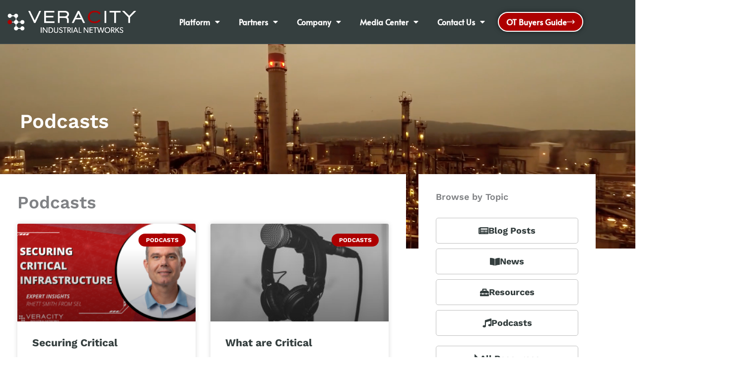

--- FILE ---
content_type: text/html; charset=UTF-8
request_url: https://veracity.io/category/podcasts/
body_size: 27712
content:
<!DOCTYPE html>
<html lang="en-US">
<head>
<meta charset="UTF-8">
<meta name="viewport" content="width=device-width, initial-scale=1">
	<link rel="profile" href="https://gmpg.org/xfn/11"> 
	<meta name='robots' content='index, follow, max-image-preview:large, max-snippet:-1, max-video-preview:-1' />

	<!-- This site is optimized with the Yoast SEO plugin v26.8 - https://yoast.com/product/yoast-seo-wordpress/ -->
	<title>Podcasts Archives - Veracity</title>
	<link rel="canonical" href="https://veracity.io/category/podcasts/" />
	<meta property="og:locale" content="en_US" />
	<meta property="og:type" content="article" />
	<meta property="og:title" content="Podcasts Archives - Veracity" />
	<meta property="og:url" content="https://veracity.io/category/podcasts/" />
	<meta property="og:site_name" content="Veracity" />
	<meta name="twitter:card" content="summary_large_image" />
	<script type="application/ld+json" class="yoast-schema-graph">{"@context":"https://schema.org","@graph":[{"@type":"CollectionPage","@id":"https://veracity.io/category/podcasts/","url":"https://veracity.io/category/podcasts/","name":"Podcasts Archives - Veracity","isPartOf":{"@id":"https://veracity.io/#website"},"primaryImageOfPage":{"@id":"https://veracity.io/category/podcasts/#primaryimage"},"image":{"@id":"https://veracity.io/category/podcasts/#primaryimage"},"thumbnailUrl":"https://veracity.io/wp-content/uploads/2023/05/Youtube-Thumbnails-50.png","breadcrumb":{"@id":"https://veracity.io/category/podcasts/#breadcrumb"},"inLanguage":"en-US"},{"@type":"ImageObject","inLanguage":"en-US","@id":"https://veracity.io/category/podcasts/#primaryimage","url":"https://veracity.io/wp-content/uploads/2023/05/Youtube-Thumbnails-50.png","contentUrl":"https://veracity.io/wp-content/uploads/2023/05/Youtube-Thumbnails-50.png","width":1280,"height":720},{"@type":"BreadcrumbList","@id":"https://veracity.io/category/podcasts/#breadcrumb","itemListElement":[{"@type":"ListItem","position":1,"name":"Home","item":"https://veracity.io/"},{"@type":"ListItem","position":2,"name":"Podcasts"}]},{"@type":"WebSite","@id":"https://veracity.io/#website","url":"https://veracity.io/","name":"Veracity","description":"Industrial Networks","publisher":{"@id":"https://veracity.io/#organization"},"potentialAction":[{"@type":"SearchAction","target":{"@type":"EntryPoint","urlTemplate":"https://veracity.io/?s={search_term_string}"},"query-input":{"@type":"PropertyValueSpecification","valueRequired":true,"valueName":"search_term_string"}}],"inLanguage":"en-US"},{"@type":"Organization","@id":"https://veracity.io/#organization","name":"Veracity","url":"https://veracity.io/","logo":{"@type":"ImageObject","inLanguage":"en-US","@id":"https://veracity.io/#/schema/logo/image/","url":"https://veracity.io/wp-content/uploads/2023/04/Instagram-Thumbnails-69.png","contentUrl":"https://veracity.io/wp-content/uploads/2023/04/Instagram-Thumbnails-69.png","width":1080,"height":1080,"caption":"Veracity"},"image":{"@id":"https://veracity.io/#/schema/logo/image/"}}]}</script>
	<!-- / Yoast SEO plugin. -->


<link rel='dns-prefetch' href='//js.hs-scripts.com' />
<link rel='dns-prefetch' href='//www.googletagmanager.com' />
<link rel='dns-prefetch' href='//fonts.googleapis.com' />
<link rel="alternate" type="application/rss+xml" title="Veracity &raquo; Feed" href="https://veracity.io/feed/" />
<link rel="alternate" type="application/rss+xml" title="Veracity &raquo; Comments Feed" href="https://veracity.io/comments/feed/" />
<link rel="alternate" type="application/rss+xml" title="Veracity &raquo; Podcasts Category Feed" href="https://veracity.io/category/podcasts/feed/" />
<style id='wp-img-auto-sizes-contain-inline-css'>
img:is([sizes=auto i],[sizes^="auto," i]){contain-intrinsic-size:3000px 1500px}
/*# sourceURL=wp-img-auto-sizes-contain-inline-css */
</style>
<link rel='stylesheet' id='astra-theme-css-css' href='https://veracity.io/wp-content/themes/astra/assets/css/minified/frontend.min.css?ver=4.12.1' media='all' />
<style id='astra-theme-css-inline-css'>
.ast-no-sidebar .entry-content .alignfull {margin-left: calc( -50vw + 50%);margin-right: calc( -50vw + 50%);max-width: 100vw;width: 100vw;}.ast-no-sidebar .entry-content .alignwide {margin-left: calc(-41vw + 50%);margin-right: calc(-41vw + 50%);max-width: unset;width: unset;}.ast-no-sidebar .entry-content .alignfull .alignfull,.ast-no-sidebar .entry-content .alignfull .alignwide,.ast-no-sidebar .entry-content .alignwide .alignfull,.ast-no-sidebar .entry-content .alignwide .alignwide,.ast-no-sidebar .entry-content .wp-block-column .alignfull,.ast-no-sidebar .entry-content .wp-block-column .alignwide{width: 100%;margin-left: auto;margin-right: auto;}.wp-block-gallery,.blocks-gallery-grid {margin: 0;}.wp-block-separator {max-width: 100px;}.wp-block-separator.is-style-wide,.wp-block-separator.is-style-dots {max-width: none;}.entry-content .has-2-columns .wp-block-column:first-child {padding-right: 10px;}.entry-content .has-2-columns .wp-block-column:last-child {padding-left: 10px;}@media (max-width: 782px) {.entry-content .wp-block-columns .wp-block-column {flex-basis: 100%;}.entry-content .has-2-columns .wp-block-column:first-child {padding-right: 0;}.entry-content .has-2-columns .wp-block-column:last-child {padding-left: 0;}}body .entry-content .wp-block-latest-posts {margin-left: 0;}body .entry-content .wp-block-latest-posts li {list-style: none;}.ast-no-sidebar .ast-container .entry-content .wp-block-latest-posts {margin-left: 0;}.ast-header-break-point .entry-content .alignwide {margin-left: auto;margin-right: auto;}.entry-content .blocks-gallery-item img {margin-bottom: auto;}.wp-block-pullquote {border-top: 4px solid #555d66;border-bottom: 4px solid #555d66;color: #40464d;}:root{--ast-post-nav-space:0;--ast-container-default-xlg-padding:6.67em;--ast-container-default-lg-padding:5.67em;--ast-container-default-slg-padding:4.34em;--ast-container-default-md-padding:3.34em;--ast-container-default-sm-padding:6.67em;--ast-container-default-xs-padding:2.4em;--ast-container-default-xxs-padding:1.4em;--ast-code-block-background:#EEEEEE;--ast-comment-inputs-background:#FAFAFA;--ast-normal-container-width:1200px;--ast-narrow-container-width:750px;--ast-blog-title-font-weight:normal;--ast-blog-meta-weight:inherit;--ast-global-color-primary:var(--ast-global-color-5);--ast-global-color-secondary:var(--ast-global-color-4);--ast-global-color-alternate-background:var(--ast-global-color-7);--ast-global-color-subtle-background:var(--ast-global-color-6);--ast-bg-style-guide:var( --ast-global-color-secondary,--ast-global-color-5 );--ast-shadow-style-guide:0px 0px 4px 0 #00000057;--ast-global-dark-bg-style:#fff;--ast-global-dark-lfs:#fbfbfb;--ast-widget-bg-color:#fafafa;--ast-wc-container-head-bg-color:#fbfbfb;--ast-title-layout-bg:#eeeeee;--ast-search-border-color:#e7e7e7;--ast-lifter-hover-bg:#e6e6e6;--ast-gallery-block-color:#000;--srfm-color-input-label:var(--ast-global-color-2);}html{font-size:112.5%;}a,.page-title{color:#2f373d;}a:hover,a:focus{color:#1256a5;}body,button,input,select,textarea,.ast-button,.ast-custom-button{font-family:'Open Sans',sans-serif;font-weight:400;font-size:18px;font-size:1rem;}blockquote{color:#000000;}p,.entry-content p{margin-bottom:1em;}h1,h2,h3,h4,h5,h6,.entry-content :where(h1,h2,h3,h4,h5,h6),.site-title,.site-title a{font-weight:normal;line-height:1.1em;}.ast-site-identity .site-title a{color:var(--ast-global-color-2);}.site-title{font-size:35px;font-size:1.9444444444444rem;display:none;}.site-header .site-description{font-size:15px;font-size:0.83333333333333rem;display:none;}.entry-title{font-size:40px;font-size:2.2222222222222rem;}.archive .ast-article-post .ast-article-inner,.blog .ast-article-post .ast-article-inner,.archive .ast-article-post .ast-article-inner:hover,.blog .ast-article-post .ast-article-inner:hover{overflow:hidden;}h1,.entry-content :where(h1){line-height:1.4em;}h2,.entry-content :where(h2){line-height:1.3em;}h3,.entry-content :where(h3){line-height:1.3em;}h4,.entry-content :where(h4){line-height:1.2em;}h5,.entry-content :where(h5){line-height:1.2em;}h6,.entry-content :where(h6){line-height:1.25em;}::selection{background-color:#1256a5;color:#ffffff;}body,h1,h2,h3,h4,h5,h6,.entry-title a,.entry-content :where(h1,h2,h3,h4,h5,h6){color:#2f373d;}.tagcloud a:hover,.tagcloud a:focus,.tagcloud a.current-item{color:#ffffff;border-color:#2f373d;background-color:#2f373d;}input:focus,input[type="text"]:focus,input[type="email"]:focus,input[type="url"]:focus,input[type="password"]:focus,input[type="reset"]:focus,input[type="search"]:focus,textarea:focus{border-color:#2f373d;}input[type="radio"]:checked,input[type=reset],input[type="checkbox"]:checked,input[type="checkbox"]:hover:checked,input[type="checkbox"]:focus:checked,input[type=range]::-webkit-slider-thumb{border-color:#2f373d;background-color:#2f373d;box-shadow:none;}.site-footer a:hover + .post-count,.site-footer a:focus + .post-count{background:#2f373d;border-color:#2f373d;}.single .nav-links .nav-previous,.single .nav-links .nav-next{color:#2f373d;}.entry-meta,.entry-meta *{line-height:1.45;color:#2f373d;}.entry-meta a:not(.ast-button):hover,.entry-meta a:not(.ast-button):hover *,.entry-meta a:not(.ast-button):focus,.entry-meta a:not(.ast-button):focus *,.page-links > .page-link,.page-links .page-link:hover,.post-navigation a:hover{color:#1256a5;}#cat option,.secondary .calendar_wrap thead a,.secondary .calendar_wrap thead a:visited{color:#2f373d;}.secondary .calendar_wrap #today,.ast-progress-val span{background:#2f373d;}.secondary a:hover + .post-count,.secondary a:focus + .post-count{background:#2f373d;border-color:#2f373d;}.calendar_wrap #today > a{color:#ffffff;}.page-links .page-link,.single .post-navigation a{color:#2f373d;}.ast-search-menu-icon .search-form button.search-submit{padding:0 4px;}.ast-search-menu-icon form.search-form{padding-right:0;}.ast-search-menu-icon.slide-search input.search-field{width:0;}.ast-header-search .ast-search-menu-icon.ast-dropdown-active .search-form,.ast-header-search .ast-search-menu-icon.ast-dropdown-active .search-field:focus{transition:all 0.2s;}.search-form input.search-field:focus{outline:none;}.widget-title,.widget .wp-block-heading{font-size:25px;font-size:1.3888888888889rem;color:#2f373d;}.ast-search-menu-icon.slide-search a:focus-visible:focus-visible,.astra-search-icon:focus-visible,#close:focus-visible,a:focus-visible,.ast-menu-toggle:focus-visible,.site .skip-link:focus-visible,.wp-block-loginout input:focus-visible,.wp-block-search.wp-block-search__button-inside .wp-block-search__inside-wrapper,.ast-header-navigation-arrow:focus-visible,.ast-orders-table__row .ast-orders-table__cell:focus-visible,a#ast-apply-coupon:focus-visible,#ast-apply-coupon:focus-visible,#close:focus-visible,.button.search-submit:focus-visible,#search_submit:focus,.normal-search:focus-visible,.ast-header-account-wrap:focus-visible,.astra-cart-drawer-close:focus,.ast-single-variation:focus,.ast-button:focus,.ast-builder-button-wrap:has(.ast-custom-button-link:focus),.ast-builder-button-wrap .ast-custom-button-link:focus{outline-style:dotted;outline-color:inherit;outline-width:thin;}input:focus,input[type="text"]:focus,input[type="email"]:focus,input[type="url"]:focus,input[type="password"]:focus,input[type="reset"]:focus,input[type="search"]:focus,input[type="number"]:focus,textarea:focus,.wp-block-search__input:focus,[data-section="section-header-mobile-trigger"] .ast-button-wrap .ast-mobile-menu-trigger-minimal:focus,.ast-mobile-popup-drawer.active .menu-toggle-close:focus,#ast-scroll-top:focus,#coupon_code:focus,#ast-coupon-code:focus{border-style:dotted;border-color:inherit;border-width:thin;}input{outline:none;}.ast-logo-title-inline .site-logo-img{padding-right:1em;}.site-logo-img img{ transition:all 0.2s linear;}body .ast-oembed-container *{position:absolute;top:0;width:100%;height:100%;left:0;}body .wp-block-embed-pocket-casts .ast-oembed-container *{position:unset;}.ast-single-post-featured-section + article {margin-top: 2em;}.site-content .ast-single-post-featured-section img {width: 100%;overflow: hidden;object-fit: cover;}.site > .ast-single-related-posts-container {margin-top: 0;}@media (min-width: 922px) {.ast-desktop .ast-container--narrow {max-width: var(--ast-narrow-container-width);margin: 0 auto;}}.ast-page-builder-template .hentry {margin: 0;}.ast-page-builder-template .site-content > .ast-container {max-width: 100%;padding: 0;}.ast-page-builder-template .site .site-content #primary {padding: 0;margin: 0;}.ast-page-builder-template .no-results {text-align: center;margin: 4em auto;}.ast-page-builder-template .ast-pagination {padding: 2em;}.ast-page-builder-template .entry-header.ast-no-title.ast-no-thumbnail {margin-top: 0;}.ast-page-builder-template .entry-header.ast-header-without-markup {margin-top: 0;margin-bottom: 0;}.ast-page-builder-template .entry-header.ast-no-title.ast-no-meta {margin-bottom: 0;}.ast-page-builder-template.single .post-navigation {padding-bottom: 2em;}.ast-page-builder-template.single-post .site-content > .ast-container {max-width: 100%;}.ast-page-builder-template .entry-header {margin-top: 4em;margin-left: auto;margin-right: auto;padding-left: 20px;padding-right: 20px;}.single.ast-page-builder-template .entry-header {padding-left: 20px;padding-right: 20px;}.ast-page-builder-template .ast-archive-description {margin: 4em auto 0;padding-left: 20px;padding-right: 20px;}.ast-page-builder-template.ast-no-sidebar .entry-content .alignwide {margin-left: 0;margin-right: 0;}@media (max-width:921.9px){#ast-desktop-header{display:none;}}@media (min-width:922px){#ast-mobile-header{display:none;}}.wp-block-buttons.aligncenter{justify-content:center;}@media (min-width:1200px){.wp-block-group .has-background{padding:20px;}}@media (min-width:1200px){.ast-no-sidebar.ast-separate-container .entry-content .wp-block-group.alignwide,.ast-no-sidebar.ast-separate-container .entry-content .wp-block-cover.alignwide{margin-left:-20px;margin-right:-20px;padding-left:20px;padding-right:20px;}.ast-no-sidebar.ast-separate-container .entry-content .wp-block-cover.alignfull,.ast-no-sidebar.ast-separate-container .entry-content .wp-block-group.alignfull{margin-left:-6.67em;margin-right:-6.67em;padding-left:6.67em;padding-right:6.67em;}}@media (min-width:1200px){.wp-block-cover-image.alignwide .wp-block-cover__inner-container,.wp-block-cover.alignwide .wp-block-cover__inner-container,.wp-block-cover-image.alignfull .wp-block-cover__inner-container,.wp-block-cover.alignfull .wp-block-cover__inner-container{width:100%;}}.wp-block-image.aligncenter{margin-left:auto;margin-right:auto;}.wp-block-table.aligncenter{margin-left:auto;margin-right:auto;}.wp-block-buttons .wp-block-button.is-style-outline .wp-block-button__link.wp-element-button,.ast-outline-button,.wp-block-uagb-buttons-child .uagb-buttons-repeater.ast-outline-button{border-color:#2739e3;border-top-width:2px;border-right-width:2px;border-bottom-width:2px;border-left-width:2px;font-family:'Inter',sans-serif;font-weight:600;font-size:15px;font-size:0.83333333333333rem;line-height:1em;border-top-left-radius:200px;border-top-right-radius:200px;border-bottom-right-radius:200px;border-bottom-left-radius:200px;}.wp-block-button.is-style-outline .wp-block-button__link:hover,.wp-block-buttons .wp-block-button.is-style-outline .wp-block-button__link:focus,.wp-block-buttons .wp-block-button.is-style-outline > .wp-block-button__link:not(.has-text-color):hover,.wp-block-buttons .wp-block-button.wp-block-button__link.is-style-outline:not(.has-text-color):hover,.ast-outline-button:hover,.ast-outline-button:focus,.wp-block-uagb-buttons-child .uagb-buttons-repeater.ast-outline-button:hover,.wp-block-uagb-buttons-child .uagb-buttons-repeater.ast-outline-button:focus{background-color:#1e2ec4;}.wp-block-button .wp-block-button__link.wp-element-button.is-style-outline:not(.has-background),.wp-block-button.is-style-outline>.wp-block-button__link.wp-element-button:not(.has-background),.ast-outline-button{background-color:#2739e3;}.entry-content[data-ast-blocks-layout] > figure{margin-bottom:1em;}.elementor-widget-container .elementor-loop-container .e-loop-item[data-elementor-type="loop-item"]{width:100%;}@media (max-width:921px){.ast-left-sidebar #content > .ast-container{display:flex;flex-direction:column-reverse;width:100%;}.ast-separate-container .ast-article-post,.ast-separate-container .ast-article-single{padding:1.5em 2.14em;}.ast-author-box img.avatar{margin:20px 0 0 0;}}@media (min-width:922px){.ast-separate-container.ast-right-sidebar #primary,.ast-separate-container.ast-left-sidebar #primary{border:0;}.search-no-results.ast-separate-container #primary{margin-bottom:4em;}}.elementor-widget-button .elementor-button{border-style:solid;text-decoration:none;border-top-width:0;border-right-width:0;border-left-width:0;border-bottom-width:0;}body .elementor-button.elementor-size-sm,body .elementor-button.elementor-size-xs,body .elementor-button.elementor-size-md,body .elementor-button.elementor-size-lg,body .elementor-button.elementor-size-xl,body .elementor-button{border-top-left-radius:200px;border-top-right-radius:200px;border-bottom-right-radius:200px;border-bottom-left-radius:200px;padding-top:16px;padding-right:32px;padding-bottom:16px;padding-left:32px;}.elementor-widget-button .elementor-button{border-color:#2739e3;background-color:#2739e3;}.elementor-widget-button .elementor-button:hover,.elementor-widget-button .elementor-button:focus{color:#ffffff;background-color:#1e2ec4;border-color:#1e2ec4;}.wp-block-button .wp-block-button__link ,.elementor-widget-button .elementor-button,.elementor-widget-button .elementor-button:visited{color:#ffffff;}.elementor-widget-button .elementor-button{font-family:'Inter',sans-serif;font-weight:600;font-size:15px;font-size:0.83333333333333rem;line-height:1em;text-transform:capitalize;}body .elementor-button.elementor-size-sm,body .elementor-button.elementor-size-xs,body .elementor-button.elementor-size-md,body .elementor-button.elementor-size-lg,body .elementor-button.elementor-size-xl,body .elementor-button{font-size:15px;font-size:0.83333333333333rem;}.wp-block-button .wp-block-button__link:hover,.wp-block-button .wp-block-button__link:focus{color:#ffffff;background-color:#1e2ec4;border-color:#1e2ec4;}.elementor-widget-heading h1.elementor-heading-title{line-height:1.4em;}.elementor-widget-heading h2.elementor-heading-title{line-height:1.3em;}.elementor-widget-heading h3.elementor-heading-title{line-height:1.3em;}.elementor-widget-heading h4.elementor-heading-title{line-height:1.2em;}.elementor-widget-heading h5.elementor-heading-title{line-height:1.2em;}.elementor-widget-heading h6.elementor-heading-title{line-height:1.25em;}.wp-block-button .wp-block-button__link{border-top-width:0;border-right-width:0;border-left-width:0;border-bottom-width:0;border-color:#2739e3;background-color:#2739e3;color:#ffffff;font-family:'Inter',sans-serif;font-weight:600;line-height:1em;text-transform:capitalize;font-size:15px;font-size:0.83333333333333rem;border-top-left-radius:200px;border-top-right-radius:200px;border-bottom-right-radius:200px;border-bottom-left-radius:200px;padding-top:16px;padding-right:32px;padding-bottom:16px;padding-left:32px;}.menu-toggle,button,.ast-button,.ast-custom-button,.button,input#submit,input[type="button"],input[type="submit"],input[type="reset"]{border-style:solid;border-top-width:0;border-right-width:0;border-left-width:0;border-bottom-width:0;color:#ffffff;border-color:#2739e3;background-color:#2739e3;padding-top:16px;padding-right:32px;padding-bottom:16px;padding-left:32px;font-family:'Inter',sans-serif;font-weight:600;font-size:15px;font-size:0.83333333333333rem;line-height:1em;text-transform:capitalize;border-top-left-radius:200px;border-top-right-radius:200px;border-bottom-right-radius:200px;border-bottom-left-radius:200px;}button:focus,.menu-toggle:hover,button:hover,.ast-button:hover,.ast-custom-button:hover .button:hover,.ast-custom-button:hover ,input[type=reset]:hover,input[type=reset]:focus,input#submit:hover,input#submit:focus,input[type="button"]:hover,input[type="button"]:focus,input[type="submit"]:hover,input[type="submit"]:focus{color:#ffffff;background-color:#1e2ec4;border-color:#1e2ec4;}@media (max-width:921px){.ast-mobile-header-stack .main-header-bar .ast-search-menu-icon{display:inline-block;}.ast-header-break-point.ast-header-custom-item-outside .ast-mobile-header-stack .main-header-bar .ast-search-icon{margin:0;}.ast-comment-avatar-wrap img{max-width:2.5em;}.ast-comment-meta{padding:0 1.8888em 1.3333em;}.ast-separate-container .ast-comment-list li.depth-1{padding:1.5em 2.14em;}.ast-separate-container .comment-respond{padding:2em 2.14em;}}@media (min-width:544px){.ast-container{max-width:100%;}}@media (max-width:544px){.ast-separate-container .ast-article-post,.ast-separate-container .ast-article-single,.ast-separate-container .comments-title,.ast-separate-container .ast-archive-description{padding:1.5em 1em;}.ast-separate-container #content .ast-container{padding-left:0.54em;padding-right:0.54em;}.ast-separate-container .ast-comment-list .bypostauthor{padding:.5em;}.ast-search-menu-icon.ast-dropdown-active .search-field{width:170px;}} #ast-mobile-header .ast-site-header-cart-li a{pointer-events:none;}.ast-no-sidebar.ast-separate-container .entry-content .alignfull {margin-left: -6.67em;margin-right: -6.67em;width: auto;}@media (max-width: 1200px) {.ast-no-sidebar.ast-separate-container .entry-content .alignfull {margin-left: -2.4em;margin-right: -2.4em;}}@media (max-width: 768px) {.ast-no-sidebar.ast-separate-container .entry-content .alignfull {margin-left: -2.14em;margin-right: -2.14em;}}@media (max-width: 544px) {.ast-no-sidebar.ast-separate-container .entry-content .alignfull {margin-left: -1em;margin-right: -1em;}}.ast-no-sidebar.ast-separate-container .entry-content .alignwide {margin-left: -20px;margin-right: -20px;}.ast-no-sidebar.ast-separate-container .entry-content .wp-block-column .alignfull,.ast-no-sidebar.ast-separate-container .entry-content .wp-block-column .alignwide {margin-left: auto;margin-right: auto;width: 100%;}@media (max-width:921px){.site-title{display:none;}.site-header .site-description{display:none;}h1,.entry-content :where(h1){font-size:30px;}h2,.entry-content :where(h2){font-size:25px;}h3,.entry-content :where(h3){font-size:20px;}}@media (max-width:544px){.site-title{display:none;}.site-header .site-description{display:none;}h1,.entry-content :where(h1){font-size:30px;}h2,.entry-content :where(h2){font-size:25px;}h3,.entry-content :where(h3){font-size:20px;}}@media (max-width:921px){html{font-size:102.6%;}}@media (max-width:544px){html{font-size:102.6%;}}@media (min-width:922px){.ast-container{max-width:1240px;}}@font-face {font-family: "Astra";src: url(https://veracity.io/wp-content/themes/astra/assets/fonts/astra.woff) format("woff"),url(https://veracity.io/wp-content/themes/astra/assets/fonts/astra.ttf) format("truetype"),url(https://veracity.io/wp-content/themes/astra/assets/fonts/astra.svg#astra) format("svg");font-weight: normal;font-style: normal;font-display: fallback;}.ast-blog-layout-classic-grid .ast-article-inner{box-shadow:0px 6px 15px -2px rgba(16,24,40,0.05);}.ast-separate-container .ast-blog-layout-classic-grid .ast-article-inner,.ast-plain-container .ast-blog-layout-classic-grid .ast-article-inner{height:100%;}.ast-blog-layout-6-grid .ast-blog-featured-section:before { content: ""; }.cat-links.badge a,.tags-links.badge a {padding: 4px 8px;border-radius: 3px;font-weight: 400;}.cat-links.underline a,.tags-links.underline a{text-decoration: underline;}@media (min-width:922px){.main-header-menu .sub-menu .menu-item.ast-left-align-sub-menu:hover > .sub-menu,.main-header-menu .sub-menu .menu-item.ast-left-align-sub-menu.focus > .sub-menu{margin-left:-0px;}}.site .comments-area{padding-bottom:3em;}.astra-icon-down_arrow::after {content: "\e900";font-family: Astra;}.astra-icon-close::after {content: "\e5cd";font-family: Astra;}.astra-icon-drag_handle::after {content: "\e25d";font-family: Astra;}.astra-icon-format_align_justify::after {content: "\e235";font-family: Astra;}.astra-icon-menu::after {content: "\e5d2";font-family: Astra;}.astra-icon-reorder::after {content: "\e8fe";font-family: Astra;}.astra-icon-search::after {content: "\e8b6";font-family: Astra;}.astra-icon-zoom_in::after {content: "\e56b";font-family: Astra;}.astra-icon-check-circle::after {content: "\e901";font-family: Astra;}.astra-icon-shopping-cart::after {content: "\f07a";font-family: Astra;}.astra-icon-shopping-bag::after {content: "\f290";font-family: Astra;}.astra-icon-shopping-basket::after {content: "\f291";font-family: Astra;}.astra-icon-circle-o::after {content: "\e903";font-family: Astra;}.astra-icon-certificate::after {content: "\e902";font-family: Astra;}blockquote {padding: 1.2em;}:root .has-ast-global-color-0-color{color:var(--ast-global-color-0);}:root .has-ast-global-color-0-background-color{background-color:var(--ast-global-color-0);}:root .wp-block-button .has-ast-global-color-0-color{color:var(--ast-global-color-0);}:root .wp-block-button .has-ast-global-color-0-background-color{background-color:var(--ast-global-color-0);}:root .has-ast-global-color-1-color{color:var(--ast-global-color-1);}:root .has-ast-global-color-1-background-color{background-color:var(--ast-global-color-1);}:root .wp-block-button .has-ast-global-color-1-color{color:var(--ast-global-color-1);}:root .wp-block-button .has-ast-global-color-1-background-color{background-color:var(--ast-global-color-1);}:root .has-ast-global-color-2-color{color:var(--ast-global-color-2);}:root .has-ast-global-color-2-background-color{background-color:var(--ast-global-color-2);}:root .wp-block-button .has-ast-global-color-2-color{color:var(--ast-global-color-2);}:root .wp-block-button .has-ast-global-color-2-background-color{background-color:var(--ast-global-color-2);}:root .has-ast-global-color-3-color{color:var(--ast-global-color-3);}:root .has-ast-global-color-3-background-color{background-color:var(--ast-global-color-3);}:root .wp-block-button .has-ast-global-color-3-color{color:var(--ast-global-color-3);}:root .wp-block-button .has-ast-global-color-3-background-color{background-color:var(--ast-global-color-3);}:root .has-ast-global-color-4-color{color:var(--ast-global-color-4);}:root .has-ast-global-color-4-background-color{background-color:var(--ast-global-color-4);}:root .wp-block-button .has-ast-global-color-4-color{color:var(--ast-global-color-4);}:root .wp-block-button .has-ast-global-color-4-background-color{background-color:var(--ast-global-color-4);}:root .has-ast-global-color-5-color{color:var(--ast-global-color-5);}:root .has-ast-global-color-5-background-color{background-color:var(--ast-global-color-5);}:root .wp-block-button .has-ast-global-color-5-color{color:var(--ast-global-color-5);}:root .wp-block-button .has-ast-global-color-5-background-color{background-color:var(--ast-global-color-5);}:root .has-ast-global-color-6-color{color:var(--ast-global-color-6);}:root .has-ast-global-color-6-background-color{background-color:var(--ast-global-color-6);}:root .wp-block-button .has-ast-global-color-6-color{color:var(--ast-global-color-6);}:root .wp-block-button .has-ast-global-color-6-background-color{background-color:var(--ast-global-color-6);}:root .has-ast-global-color-7-color{color:var(--ast-global-color-7);}:root .has-ast-global-color-7-background-color{background-color:var(--ast-global-color-7);}:root .wp-block-button .has-ast-global-color-7-color{color:var(--ast-global-color-7);}:root .wp-block-button .has-ast-global-color-7-background-color{background-color:var(--ast-global-color-7);}:root .has-ast-global-color-8-color{color:var(--ast-global-color-8);}:root .has-ast-global-color-8-background-color{background-color:var(--ast-global-color-8);}:root .wp-block-button .has-ast-global-color-8-color{color:var(--ast-global-color-8);}:root .wp-block-button .has-ast-global-color-8-background-color{background-color:var(--ast-global-color-8);}:root{--ast-global-color-0:#0170B9;--ast-global-color-1:#3a3a3a;--ast-global-color-2:#3a3a3a;--ast-global-color-3:#4B4F58;--ast-global-color-4:#F5F5F5;--ast-global-color-5:#FFFFFF;--ast-global-color-6:#E5E5E5;--ast-global-color-7:#424242;--ast-global-color-8:#000000;}:root {--ast-border-color : #dddddd;}.ast-archive-entry-banner {-js-display: flex;display: flex;flex-direction: column;justify-content: center;text-align: center;position: relative;background: var(--ast-title-layout-bg);}.ast-archive-entry-banner[data-banner-width-type="custom"] {margin: 0 auto;width: 100%;}.ast-archive-entry-banner[data-banner-layout="layout-1"] {background: inherit;padding: 20px 0;text-align: left;}body.archive .ast-archive-description{max-width:1200px;width:100%;text-align:left;padding-top:3em;padding-right:3em;padding-bottom:3em;padding-left:3em;}body.archive .ast-archive-description .ast-archive-title,body.archive .ast-archive-description .ast-archive-title *{font-size:40px;font-size:2.2222222222222rem;text-transform:capitalize;}body.archive .ast-archive-description > *:not(:last-child){margin-bottom:10px;}@media (max-width:921px){body.archive .ast-archive-description{text-align:left;}}@media (max-width:544px){body.archive .ast-archive-description{text-align:left;}}.ast-breadcrumbs .trail-browse,.ast-breadcrumbs .trail-items,.ast-breadcrumbs .trail-items li{display:inline-block;margin:0;padding:0;border:none;background:inherit;text-indent:0;text-decoration:none;}.ast-breadcrumbs .trail-browse{font-size:inherit;font-style:inherit;font-weight:inherit;color:inherit;}.ast-breadcrumbs .trail-items{list-style:none;}.trail-items li::after{padding:0 0.3em;content:"\00bb";}.trail-items li:last-of-type::after{display:none;}h1,h2,h3,h4,h5,h6,.entry-content :where(h1,h2,h3,h4,h5,h6){color:#2f373d;}@media (max-width:921px){.ast-builder-grid-row-container.ast-builder-grid-row-tablet-3-firstrow .ast-builder-grid-row > *:first-child,.ast-builder-grid-row-container.ast-builder-grid-row-tablet-3-lastrow .ast-builder-grid-row > *:last-child{grid-column:1 / -1;}}@media (max-width:544px){.ast-builder-grid-row-container.ast-builder-grid-row-mobile-3-firstrow .ast-builder-grid-row > *:first-child,.ast-builder-grid-row-container.ast-builder-grid-row-mobile-3-lastrow .ast-builder-grid-row > *:last-child{grid-column:1 / -1;}}.ast-builder-layout-element[data-section="title_tagline"]{display:flex;}@media (max-width:921px){.ast-header-break-point .ast-builder-layout-element[data-section="title_tagline"]{display:flex;}}@media (max-width:544px){.ast-header-break-point .ast-builder-layout-element[data-section="title_tagline"]{display:flex;}}[data-section*="section-hb-button-"] .menu-link{display:none;}.ast-header-button-1[data-section*="section-hb-button-"] .ast-builder-button-wrap .ast-custom-button{line-height:1em;}.ast-header-button-1[data-section="section-hb-button-1"]{display:flex;}@media (max-width:921px){.ast-header-break-point .ast-header-button-1[data-section="section-hb-button-1"]{display:flex;}}@media (max-width:544px){.ast-header-break-point .ast-header-button-1[data-section="section-hb-button-1"]{display:flex;}}.ast-builder-menu-1{font-family:inherit;font-weight:inherit;}.ast-builder-menu-1 .sub-menu,.ast-builder-menu-1 .inline-on-mobile .sub-menu{border-top-width:2px;border-bottom-width:0px;border-right-width:0px;border-left-width:0px;border-color:#1256a5;border-style:solid;}.ast-builder-menu-1 .sub-menu .sub-menu{top:-2px;}.ast-builder-menu-1 .main-header-menu > .menu-item > .sub-menu,.ast-builder-menu-1 .main-header-menu > .menu-item > .astra-full-megamenu-wrapper{margin-top:0px;}.ast-desktop .ast-builder-menu-1 .main-header-menu > .menu-item > .sub-menu:before,.ast-desktop .ast-builder-menu-1 .main-header-menu > .menu-item > .astra-full-megamenu-wrapper:before{height:calc( 0px + 2px + 5px );}.ast-desktop .ast-builder-menu-1 .menu-item .sub-menu .menu-link{border-style:none;}@media (max-width:921px){.ast-header-break-point .ast-builder-menu-1 .menu-item.menu-item-has-children > .ast-menu-toggle{top:0;}.ast-builder-menu-1 .inline-on-mobile .menu-item.menu-item-has-children > .ast-menu-toggle{right:-15px;}.ast-builder-menu-1 .menu-item-has-children > .menu-link:after{content:unset;}.ast-builder-menu-1 .main-header-menu > .menu-item > .sub-menu,.ast-builder-menu-1 .main-header-menu > .menu-item > .astra-full-megamenu-wrapper{margin-top:0;}}@media (max-width:544px){.ast-header-break-point .ast-builder-menu-1 .menu-item.menu-item-has-children > .ast-menu-toggle{top:0;}.ast-builder-menu-1 .main-header-menu > .menu-item > .sub-menu,.ast-builder-menu-1 .main-header-menu > .menu-item > .astra-full-megamenu-wrapper{margin-top:0;}}.ast-builder-menu-1{display:flex;}@media (max-width:921px){.ast-header-break-point .ast-builder-menu-1{display:flex;}}@media (max-width:544px){.ast-header-break-point .ast-builder-menu-1{display:flex;}}.site-below-footer-wrap{padding-top:20px;padding-bottom:20px;}.site-below-footer-wrap[data-section="section-below-footer-builder"]{min-height:80px;}.site-below-footer-wrap[data-section="section-below-footer-builder"] .ast-builder-grid-row{max-width:1200px;min-height:80px;margin-left:auto;margin-right:auto;}.site-below-footer-wrap[data-section="section-below-footer-builder"] .ast-builder-grid-row,.site-below-footer-wrap[data-section="section-below-footer-builder"] .site-footer-section{align-items:center;}.site-below-footer-wrap[data-section="section-below-footer-builder"].ast-footer-row-inline .site-footer-section{display:flex;margin-bottom:0;}.ast-builder-grid-row-2-equal .ast-builder-grid-row{grid-template-columns:repeat( 2,1fr );}@media (max-width:921px){.site-below-footer-wrap[data-section="section-below-footer-builder"].ast-footer-row-tablet-inline .site-footer-section{display:flex;margin-bottom:0;}.site-below-footer-wrap[data-section="section-below-footer-builder"].ast-footer-row-tablet-stack .site-footer-section{display:block;margin-bottom:10px;}.ast-builder-grid-row-container.ast-builder-grid-row-tablet-2-equal .ast-builder-grid-row{grid-template-columns:repeat( 2,1fr );}}@media (max-width:544px){.site-below-footer-wrap[data-section="section-below-footer-builder"].ast-footer-row-mobile-inline .site-footer-section{display:flex;margin-bottom:0;}.site-below-footer-wrap[data-section="section-below-footer-builder"].ast-footer-row-mobile-stack .site-footer-section{display:block;margin-bottom:10px;}.ast-builder-grid-row-container.ast-builder-grid-row-mobile-full .ast-builder-grid-row{grid-template-columns:1fr;}}@media (max-width:921px){.site-below-footer-wrap[data-section="section-below-footer-builder"]{padding-top:0px;padding-bottom:20px;padding-left:40px;padding-right:40px;}}@media (max-width:544px){.site-below-footer-wrap[data-section="section-below-footer-builder"]{padding-bottom:20px;padding-left:20px;padding-right:20px;}}.site-below-footer-wrap[data-section="section-below-footer-builder"]{display:grid;}@media (max-width:921px){.ast-header-break-point .site-below-footer-wrap[data-section="section-below-footer-builder"]{display:grid;}}@media (max-width:544px){.ast-header-break-point .site-below-footer-wrap[data-section="section-below-footer-builder"]{display:grid;}}.ast-footer-copyright{text-align:left;}.ast-footer-copyright.site-footer-focus-item {color:#2f373d;}@media (max-width:921px){.ast-footer-copyright{text-align:left;}}@media (max-width:544px){.ast-footer-copyright{text-align:center;}}.ast-footer-copyright.site-footer-focus-item {font-size:16px;font-size:0.88888888888889rem;}.ast-footer-copyright.ast-builder-layout-element{display:flex;}@media (max-width:921px){.ast-header-break-point .ast-footer-copyright.ast-builder-layout-element{display:flex;}}@media (max-width:544px){.ast-header-break-point .ast-footer-copyright.ast-builder-layout-element{display:flex;}}.site-footer{background-color:#f6fcff;background-image:none;}.site-primary-footer-wrap{padding-top:45px;padding-bottom:45px;}.site-primary-footer-wrap[data-section="section-primary-footer-builder"]{background-image:none;}.site-primary-footer-wrap[data-section="section-primary-footer-builder"] .ast-builder-grid-row{max-width:1200px;margin-left:auto;margin-right:auto;}.site-primary-footer-wrap[data-section="section-primary-footer-builder"] .ast-builder-grid-row,.site-primary-footer-wrap[data-section="section-primary-footer-builder"] .site-footer-section{align-items:flex-start;}.site-primary-footer-wrap[data-section="section-primary-footer-builder"].ast-footer-row-inline .site-footer-section{display:flex;margin-bottom:0;}.ast-builder-grid-row-3-lheavy .ast-builder-grid-row{grid-template-columns:2fr 1fr 1fr;}@media (max-width:921px){.site-primary-footer-wrap[data-section="section-primary-footer-builder"].ast-footer-row-tablet-inline .site-footer-section{display:flex;margin-bottom:0;}.site-primary-footer-wrap[data-section="section-primary-footer-builder"].ast-footer-row-tablet-stack .site-footer-section{display:block;margin-bottom:10px;}.ast-builder-grid-row-container.ast-builder-grid-row-tablet-3-equal .ast-builder-grid-row{grid-template-columns:repeat( 3,1fr );}}@media (max-width:544px){.site-primary-footer-wrap[data-section="section-primary-footer-builder"].ast-footer-row-mobile-inline .site-footer-section{display:flex;margin-bottom:0;}.site-primary-footer-wrap[data-section="section-primary-footer-builder"].ast-footer-row-mobile-stack .site-footer-section{display:block;margin-bottom:10px;}.ast-builder-grid-row-container.ast-builder-grid-row-mobile-full .ast-builder-grid-row{grid-template-columns:1fr;}}@media (max-width:921px){.site-primary-footer-wrap[data-section="section-primary-footer-builder"]{padding-top:60px;padding-bottom:60px;padding-left:30px;padding-right:30px;}}@media (max-width:544px){.site-primary-footer-wrap[data-section="section-primary-footer-builder"]{padding-top:40px;padding-left:20px;padding-right:20px;}}.site-primary-footer-wrap[data-section="section-primary-footer-builder"]{display:grid;}@media (max-width:921px){.ast-header-break-point .site-primary-footer-wrap[data-section="section-primary-footer-builder"]{display:grid;}}@media (max-width:544px){.ast-header-break-point .site-primary-footer-wrap[data-section="section-primary-footer-builder"]{display:grid;}}.footer-widget-area[data-section="sidebar-widgets-footer-widget-1"] .footer-widget-area-inner{text-align:left;}@media (max-width:921px){.footer-widget-area[data-section="sidebar-widgets-footer-widget-1"] .footer-widget-area-inner{text-align:left;}}@media (max-width:544px){.footer-widget-area[data-section="sidebar-widgets-footer-widget-1"] .footer-widget-area-inner{text-align:center;}}.footer-widget-area[data-section="sidebar-widgets-footer-widget-2"] .footer-widget-area-inner{text-align:left;}@media (max-width:921px){.footer-widget-area[data-section="sidebar-widgets-footer-widget-2"] .footer-widget-area-inner{text-align:left;}}@media (max-width:544px){.footer-widget-area[data-section="sidebar-widgets-footer-widget-2"] .footer-widget-area-inner{text-align:center;}}.footer-widget-area[data-section="sidebar-widgets-footer-widget-3"] .footer-widget-area-inner{text-align:left;}@media (max-width:921px){.footer-widget-area[data-section="sidebar-widgets-footer-widget-3"] .footer-widget-area-inner{text-align:left;}}@media (max-width:544px){.footer-widget-area[data-section="sidebar-widgets-footer-widget-3"] .footer-widget-area-inner{text-align:center;}}.footer-widget-area[data-section="sidebar-widgets-footer-widget-4"] .footer-widget-area-inner{text-align:left;}@media (max-width:921px){.footer-widget-area[data-section="sidebar-widgets-footer-widget-4"] .footer-widget-area-inner{text-align:center;}}@media (max-width:544px){.footer-widget-area[data-section="sidebar-widgets-footer-widget-4"] .footer-widget-area-inner{text-align:center;}}.footer-widget-area[data-section="sidebar-widgets-footer-widget-1"] .footer-widget-area-inner{color:#000000;font-size:16px;font-size:0.88888888888889rem;}.footer-widget-area[data-section="sidebar-widgets-footer-widget-1"]{display:block;}@media (max-width:921px){.ast-header-break-point .footer-widget-area[data-section="sidebar-widgets-footer-widget-1"]{display:block;}}@media (max-width:544px){.ast-header-break-point .footer-widget-area[data-section="sidebar-widgets-footer-widget-1"]{display:block;}}.footer-widget-area[data-section="sidebar-widgets-footer-widget-2"] .footer-widget-area-inner{font-size:16px;font-size:0.88888888888889rem;}.footer-widget-area[data-section="sidebar-widgets-footer-widget-2"] .footer-widget-area-inner a{color:#7e868c;}.footer-widget-area[data-section="sidebar-widgets-footer-widget-2"] .footer-widget-area-inner a:hover{color:#000000;}.footer-widget-area[data-section="sidebar-widgets-footer-widget-2"] .widget-title,.footer-widget-area[data-section="sidebar-widgets-footer-widget-2"] h1,.footer-widget-area[data-section="sidebar-widgets-footer-widget-2"] .widget-area h1,.footer-widget-area[data-section="sidebar-widgets-footer-widget-2"] h2,.footer-widget-area[data-section="sidebar-widgets-footer-widget-2"] .widget-area h2,.footer-widget-area[data-section="sidebar-widgets-footer-widget-2"] h3,.footer-widget-area[data-section="sidebar-widgets-footer-widget-2"] .widget-area h3,.footer-widget-area[data-section="sidebar-widgets-footer-widget-2"] h4,.footer-widget-area[data-section="sidebar-widgets-footer-widget-2"] .widget-area h4,.footer-widget-area[data-section="sidebar-widgets-footer-widget-2"] h5,.footer-widget-area[data-section="sidebar-widgets-footer-widget-2"] .widget-area h5,.footer-widget-area[data-section="sidebar-widgets-footer-widget-2"] h6,.footer-widget-area[data-section="sidebar-widgets-footer-widget-2"] .widget-area h6{color:#000000;font-size:20px;font-size:1.1111111111111rem;}.footer-widget-area[data-section="sidebar-widgets-footer-widget-2"]{display:block;}@media (max-width:921px){.ast-header-break-point .footer-widget-area[data-section="sidebar-widgets-footer-widget-2"]{display:block;}}@media (max-width:544px){.ast-header-break-point .footer-widget-area[data-section="sidebar-widgets-footer-widget-2"]{display:block;}}.footer-widget-area[data-section="sidebar-widgets-footer-widget-3"] .footer-widget-area-inner{font-size:16px;font-size:0.88888888888889rem;}.footer-widget-area[data-section="sidebar-widgets-footer-widget-3"] .footer-widget-area-inner a{color:#7e868c;}.footer-widget-area[data-section="sidebar-widgets-footer-widget-3"] .footer-widget-area-inner a:hover{color:#000000;}.footer-widget-area[data-section="sidebar-widgets-footer-widget-3"] .widget-title,.footer-widget-area[data-section="sidebar-widgets-footer-widget-3"] h1,.footer-widget-area[data-section="sidebar-widgets-footer-widget-3"] .widget-area h1,.footer-widget-area[data-section="sidebar-widgets-footer-widget-3"] h2,.footer-widget-area[data-section="sidebar-widgets-footer-widget-3"] .widget-area h2,.footer-widget-area[data-section="sidebar-widgets-footer-widget-3"] h3,.footer-widget-area[data-section="sidebar-widgets-footer-widget-3"] .widget-area h3,.footer-widget-area[data-section="sidebar-widgets-footer-widget-3"] h4,.footer-widget-area[data-section="sidebar-widgets-footer-widget-3"] .widget-area h4,.footer-widget-area[data-section="sidebar-widgets-footer-widget-3"] h5,.footer-widget-area[data-section="sidebar-widgets-footer-widget-3"] .widget-area h5,.footer-widget-area[data-section="sidebar-widgets-footer-widget-3"] h6,.footer-widget-area[data-section="sidebar-widgets-footer-widget-3"] .widget-area h6{color:#000000;font-size:20px;font-size:1.1111111111111rem;}.footer-widget-area[data-section="sidebar-widgets-footer-widget-3"]{display:block;}@media (max-width:921px){.ast-header-break-point .footer-widget-area[data-section="sidebar-widgets-footer-widget-3"]{display:block;}}@media (max-width:544px){.ast-header-break-point .footer-widget-area[data-section="sidebar-widgets-footer-widget-3"]{display:block;}}.footer-widget-area[data-section="sidebar-widgets-footer-widget-4"]{display:block;}@media (max-width:921px){.ast-header-break-point .footer-widget-area[data-section="sidebar-widgets-footer-widget-4"]{display:block;}}@media (max-width:544px){.ast-header-break-point .footer-widget-area[data-section="sidebar-widgets-footer-widget-4"]{display:block;}}.elementor-posts-container [CLASS*="ast-width-"]{width:100%;}.elementor-template-full-width .ast-container{display:block;}.elementor-screen-only,.screen-reader-text,.screen-reader-text span,.ui-helper-hidden-accessible{top:0 !important;}@media (max-width:544px){.elementor-element .elementor-wc-products .woocommerce[class*="columns-"] ul.products li.product{width:auto;margin:0;}.elementor-element .woocommerce .woocommerce-result-count{float:none;}}.ast-header-break-point .main-header-bar{border-bottom-width:1px;}@media (min-width:922px){.main-header-bar{border-bottom-width:1px;}}.main-header-menu .menu-item, #astra-footer-menu .menu-item, .main-header-bar .ast-masthead-custom-menu-items{-js-display:flex;display:flex;-webkit-box-pack:center;-webkit-justify-content:center;-moz-box-pack:center;-ms-flex-pack:center;justify-content:center;-webkit-box-orient:vertical;-webkit-box-direction:normal;-webkit-flex-direction:column;-moz-box-orient:vertical;-moz-box-direction:normal;-ms-flex-direction:column;flex-direction:column;}.main-header-menu > .menu-item > .menu-link, #astra-footer-menu > .menu-item > .menu-link{height:100%;-webkit-box-align:center;-webkit-align-items:center;-moz-box-align:center;-ms-flex-align:center;align-items:center;-js-display:flex;display:flex;}.main-header-menu .sub-menu .menu-item.menu-item-has-children > .menu-link:after{position:absolute;right:1em;top:50%;transform:translate(0,-50%) rotate(270deg);}.ast-header-break-point .main-header-bar .main-header-bar-navigation .page_item_has_children > .ast-menu-toggle::before, .ast-header-break-point .main-header-bar .main-header-bar-navigation .menu-item-has-children > .ast-menu-toggle::before, .ast-mobile-popup-drawer .main-header-bar-navigation .menu-item-has-children>.ast-menu-toggle::before, .ast-header-break-point .ast-mobile-header-wrap .main-header-bar-navigation .menu-item-has-children > .ast-menu-toggle::before{font-weight:bold;content:"\e900";font-family:Astra;text-decoration:inherit;display:inline-block;}.ast-header-break-point .main-navigation ul.sub-menu .menu-item .menu-link:before{content:"\e900";font-family:Astra;font-size:.65em;text-decoration:inherit;display:inline-block;transform:translate(0, -2px) rotateZ(270deg);margin-right:5px;}.widget_search .search-form:after{font-family:Astra;font-size:1.2em;font-weight:normal;content:"\e8b6";position:absolute;top:50%;right:15px;transform:translate(0, -50%);}.astra-search-icon::before{content:"\e8b6";font-family:Astra;font-style:normal;font-weight:normal;text-decoration:inherit;text-align:center;-webkit-font-smoothing:antialiased;-moz-osx-font-smoothing:grayscale;z-index:3;}.main-header-bar .main-header-bar-navigation .page_item_has_children > a:after, .main-header-bar .main-header-bar-navigation .menu-item-has-children > a:after, .menu-item-has-children .ast-header-navigation-arrow:after{content:"\e900";display:inline-block;font-family:Astra;font-size:.6rem;font-weight:bold;text-rendering:auto;-webkit-font-smoothing:antialiased;-moz-osx-font-smoothing:grayscale;margin-left:10px;line-height:normal;}.menu-item-has-children .sub-menu .ast-header-navigation-arrow:after{margin-left:0;}.ast-mobile-popup-drawer .main-header-bar-navigation .ast-submenu-expanded>.ast-menu-toggle::before{transform:rotateX(180deg);}.ast-header-break-point .main-header-bar-navigation .menu-item-has-children > .menu-link:after{display:none;}@media (min-width:922px){.ast-builder-menu .main-navigation > ul > li:last-child a{margin-right:0;}}.ast-separate-container .ast-article-inner{background-color:transparent;background-image:none;}.ast-separate-container .ast-article-post{background-color:var(--ast-global-color-5);}@media (max-width:921px){.ast-separate-container .ast-article-post{background-color:var(--ast-global-color-5);}}@media (max-width:544px){.ast-separate-container .ast-article-post{background-color:var(--ast-global-color-5);}}.ast-separate-container .ast-article-single:not(.ast-related-post), .ast-separate-container .error-404, .ast-separate-container .no-results, .single.ast-separate-container  .ast-author-meta, .ast-separate-container .related-posts-title-wrapper, .ast-separate-container .comments-count-wrapper, .ast-box-layout.ast-plain-container .site-content, .ast-padded-layout.ast-plain-container .site-content, .ast-separate-container .ast-archive-description, .ast-separate-container .comments-area .comment-respond, .ast-separate-container .comments-area .ast-comment-list li, .ast-separate-container .comments-area .comments-title{background-color:var(--ast-global-color-5);}@media (max-width:921px){.ast-separate-container .ast-article-single:not(.ast-related-post), .ast-separate-container .error-404, .ast-separate-container .no-results, .single.ast-separate-container  .ast-author-meta, .ast-separate-container .related-posts-title-wrapper, .ast-separate-container .comments-count-wrapper, .ast-box-layout.ast-plain-container .site-content, .ast-padded-layout.ast-plain-container .site-content, .ast-separate-container .ast-archive-description{background-color:var(--ast-global-color-5);}}@media (max-width:544px){.ast-separate-container .ast-article-single:not(.ast-related-post), .ast-separate-container .error-404, .ast-separate-container .no-results, .single.ast-separate-container  .ast-author-meta, .ast-separate-container .related-posts-title-wrapper, .ast-separate-container .comments-count-wrapper, .ast-box-layout.ast-plain-container .site-content, .ast-padded-layout.ast-plain-container .site-content, .ast-separate-container .ast-archive-description{background-color:var(--ast-global-color-5);}}.ast-separate-container.ast-two-container #secondary .widget{background-color:var(--ast-global-color-5);}@media (max-width:921px){.ast-separate-container.ast-two-container #secondary .widget{background-color:var(--ast-global-color-5);}}@media (max-width:544px){.ast-separate-container.ast-two-container #secondary .widget{background-color:var(--ast-global-color-5);}}.ast-mobile-header-content > *,.ast-desktop-header-content > * {padding: 10px 0;height: auto;}.ast-mobile-header-content > *:first-child,.ast-desktop-header-content > *:first-child {padding-top: 10px;}.ast-mobile-header-content > .ast-builder-menu,.ast-desktop-header-content > .ast-builder-menu {padding-top: 0;}.ast-mobile-header-content > *:last-child,.ast-desktop-header-content > *:last-child {padding-bottom: 0;}.ast-mobile-header-content .ast-search-menu-icon.ast-inline-search label,.ast-desktop-header-content .ast-search-menu-icon.ast-inline-search label {width: 100%;}.ast-desktop-header-content .main-header-bar-navigation .ast-submenu-expanded > .ast-menu-toggle::before {transform: rotateX(180deg);}#ast-desktop-header .ast-desktop-header-content,.ast-mobile-header-content .ast-search-icon,.ast-desktop-header-content .ast-search-icon,.ast-mobile-header-wrap .ast-mobile-header-content,.ast-main-header-nav-open.ast-popup-nav-open .ast-mobile-header-wrap .ast-mobile-header-content,.ast-main-header-nav-open.ast-popup-nav-open .ast-desktop-header-content {display: none;}.ast-main-header-nav-open.ast-header-break-point #ast-desktop-header .ast-desktop-header-content,.ast-main-header-nav-open.ast-header-break-point .ast-mobile-header-wrap .ast-mobile-header-content {display: block;}.ast-desktop .ast-desktop-header-content .astra-menu-animation-slide-up > .menu-item > .sub-menu,.ast-desktop .ast-desktop-header-content .astra-menu-animation-slide-up > .menu-item .menu-item > .sub-menu,.ast-desktop .ast-desktop-header-content .astra-menu-animation-slide-down > .menu-item > .sub-menu,.ast-desktop .ast-desktop-header-content .astra-menu-animation-slide-down > .menu-item .menu-item > .sub-menu,.ast-desktop .ast-desktop-header-content .astra-menu-animation-fade > .menu-item > .sub-menu,.ast-desktop .ast-desktop-header-content .astra-menu-animation-fade > .menu-item .menu-item > .sub-menu {opacity: 1;visibility: visible;}.ast-hfb-header.ast-default-menu-enable.ast-header-break-point .ast-mobile-header-wrap .ast-mobile-header-content .main-header-bar-navigation {width: unset;margin: unset;}.ast-mobile-header-content.content-align-flex-end .main-header-bar-navigation .menu-item-has-children > .ast-menu-toggle,.ast-desktop-header-content.content-align-flex-end .main-header-bar-navigation .menu-item-has-children > .ast-menu-toggle {left: calc( 20px - 0.907em);right: auto;}.ast-mobile-header-content .ast-search-menu-icon,.ast-mobile-header-content .ast-search-menu-icon.slide-search,.ast-desktop-header-content .ast-search-menu-icon,.ast-desktop-header-content .ast-search-menu-icon.slide-search {width: 100%;position: relative;display: block;right: auto;transform: none;}.ast-mobile-header-content .ast-search-menu-icon.slide-search .search-form,.ast-mobile-header-content .ast-search-menu-icon .search-form,.ast-desktop-header-content .ast-search-menu-icon.slide-search .search-form,.ast-desktop-header-content .ast-search-menu-icon .search-form {right: 0;visibility: visible;opacity: 1;position: relative;top: auto;transform: none;padding: 0;display: block;overflow: hidden;}.ast-mobile-header-content .ast-search-menu-icon.ast-inline-search .search-field,.ast-mobile-header-content .ast-search-menu-icon .search-field,.ast-desktop-header-content .ast-search-menu-icon.ast-inline-search .search-field,.ast-desktop-header-content .ast-search-menu-icon .search-field {width: 100%;padding-right: 5.5em;}.ast-mobile-header-content .ast-search-menu-icon .search-submit,.ast-desktop-header-content .ast-search-menu-icon .search-submit {display: block;position: absolute;height: 100%;top: 0;right: 0;padding: 0 1em;border-radius: 0;}.ast-hfb-header.ast-default-menu-enable.ast-header-break-point .ast-mobile-header-wrap .ast-mobile-header-content .main-header-bar-navigation ul .sub-menu .menu-link {padding-left: 30px;}.ast-hfb-header.ast-default-menu-enable.ast-header-break-point .ast-mobile-header-wrap .ast-mobile-header-content .main-header-bar-navigation .sub-menu .menu-item .menu-item .menu-link {padding-left: 40px;}.ast-mobile-popup-drawer.active .ast-mobile-popup-inner{background-color:#ffffff;;}.ast-mobile-header-wrap .ast-mobile-header-content, .ast-desktop-header-content{background-color:#ffffff;;}.ast-mobile-popup-content > *, .ast-mobile-header-content > *, .ast-desktop-popup-content > *, .ast-desktop-header-content > *{padding-top:0px;padding-bottom:0px;}.content-align-flex-start .ast-builder-layout-element{justify-content:flex-start;}.content-align-flex-start .main-header-menu{text-align:left;}.ast-mobile-popup-drawer.active .menu-toggle-close{color:#3a3a3a;}.ast-mobile-header-wrap .ast-primary-header-bar,.ast-primary-header-bar .site-primary-header-wrap{min-height:70px;}.ast-desktop .ast-primary-header-bar .main-header-menu > .menu-item{line-height:70px;}.ast-header-break-point #masthead .ast-mobile-header-wrap .ast-primary-header-bar,.ast-header-break-point #masthead .ast-mobile-header-wrap .ast-below-header-bar,.ast-header-break-point #masthead .ast-mobile-header-wrap .ast-above-header-bar{padding-left:20px;padding-right:20px;}.ast-header-break-point .ast-primary-header-bar{border-bottom-width:1px;border-bottom-style:solid;}@media (min-width:922px){.ast-primary-header-bar{border-bottom-width:1px;border-bottom-style:solid;}}.ast-primary-header-bar{background-color:#ffffff;background-image:none;}.ast-primary-header-bar{display:block;}@media (max-width:921px){.ast-header-break-point .ast-primary-header-bar{display:grid;}}@media (max-width:544px){.ast-header-break-point .ast-primary-header-bar{display:grid;}}[data-section="section-header-mobile-trigger"] .ast-button-wrap .ast-mobile-menu-trigger-fill{color:#ffffff;border:none;background:#1256a5;border-top-left-radius:5px;border-top-right-radius:5px;border-bottom-right-radius:5px;border-bottom-left-radius:5px;}[data-section="section-header-mobile-trigger"] .ast-button-wrap .mobile-menu-toggle-icon .ast-mobile-svg{width:20px;height:20px;fill:#ffffff;}[data-section="section-header-mobile-trigger"] .ast-button-wrap .mobile-menu-wrap .mobile-menu{color:#ffffff;}:root{--e-global-color-astglobalcolor0:#0170B9;--e-global-color-astglobalcolor1:#3a3a3a;--e-global-color-astglobalcolor2:#3a3a3a;--e-global-color-astglobalcolor3:#4B4F58;--e-global-color-astglobalcolor4:#F5F5F5;--e-global-color-astglobalcolor5:#FFFFFF;--e-global-color-astglobalcolor6:#E5E5E5;--e-global-color-astglobalcolor7:#424242;--e-global-color-astglobalcolor8:#000000;}
/*# sourceURL=astra-theme-css-inline-css */
</style>
<link rel='stylesheet' id='astra-google-fonts-css' href='https://fonts.googleapis.com/css?family=Open+Sans%3A400%2C700%7CInter%3A600&#038;display=fallback&#038;ver=4.12.1' media='all' />
<link rel='stylesheet' id='astra-menu-animation-css' href='https://veracity.io/wp-content/themes/astra/assets/css/minified/menu-animation.min.css?ver=4.12.1' media='all' />
<link rel='stylesheet' id='embedpress-css-css' href='https://veracity.io/wp-content/plugins/embedpress/assets/css/embedpress.css?ver=1767680989' media='all' />
<link rel='stylesheet' id='embedpress-blocks-style-css' href='https://veracity.io/wp-content/plugins/embedpress/assets/css/blocks.build.css?ver=1767680989' media='all' />
<link rel='stylesheet' id='embedpress-lazy-load-css-css' href='https://veracity.io/wp-content/plugins/embedpress/assets/css/lazy-load.css?ver=1767680989' media='all' />
<style id='wp-emoji-styles-inline-css'>

	img.wp-smiley, img.emoji {
		display: inline !important;
		border: none !important;
		box-shadow: none !important;
		height: 1em !important;
		width: 1em !important;
		margin: 0 0.07em !important;
		vertical-align: -0.1em !important;
		background: none !important;
		padding: 0 !important;
	}
/*# sourceURL=wp-emoji-styles-inline-css */
</style>
<link rel='stylesheet' id='wp-block-library-css' href='https://veracity.io/wp-includes/css/dist/block-library/style.min.css?ver=6.9' media='all' />
<style id='global-styles-inline-css'>
:root{--wp--preset--aspect-ratio--square: 1;--wp--preset--aspect-ratio--4-3: 4/3;--wp--preset--aspect-ratio--3-4: 3/4;--wp--preset--aspect-ratio--3-2: 3/2;--wp--preset--aspect-ratio--2-3: 2/3;--wp--preset--aspect-ratio--16-9: 16/9;--wp--preset--aspect-ratio--9-16: 9/16;--wp--preset--color--black: #000000;--wp--preset--color--cyan-bluish-gray: #abb8c3;--wp--preset--color--white: #ffffff;--wp--preset--color--pale-pink: #f78da7;--wp--preset--color--vivid-red: #cf2e2e;--wp--preset--color--luminous-vivid-orange: #ff6900;--wp--preset--color--luminous-vivid-amber: #fcb900;--wp--preset--color--light-green-cyan: #7bdcb5;--wp--preset--color--vivid-green-cyan: #00d084;--wp--preset--color--pale-cyan-blue: #8ed1fc;--wp--preset--color--vivid-cyan-blue: #0693e3;--wp--preset--color--vivid-purple: #9b51e0;--wp--preset--color--ast-global-color-0: var(--ast-global-color-0);--wp--preset--color--ast-global-color-1: var(--ast-global-color-1);--wp--preset--color--ast-global-color-2: var(--ast-global-color-2);--wp--preset--color--ast-global-color-3: var(--ast-global-color-3);--wp--preset--color--ast-global-color-4: var(--ast-global-color-4);--wp--preset--color--ast-global-color-5: var(--ast-global-color-5);--wp--preset--color--ast-global-color-6: var(--ast-global-color-6);--wp--preset--color--ast-global-color-7: var(--ast-global-color-7);--wp--preset--color--ast-global-color-8: var(--ast-global-color-8);--wp--preset--gradient--vivid-cyan-blue-to-vivid-purple: linear-gradient(135deg,rgb(6,147,227) 0%,rgb(155,81,224) 100%);--wp--preset--gradient--light-green-cyan-to-vivid-green-cyan: linear-gradient(135deg,rgb(122,220,180) 0%,rgb(0,208,130) 100%);--wp--preset--gradient--luminous-vivid-amber-to-luminous-vivid-orange: linear-gradient(135deg,rgb(252,185,0) 0%,rgb(255,105,0) 100%);--wp--preset--gradient--luminous-vivid-orange-to-vivid-red: linear-gradient(135deg,rgb(255,105,0) 0%,rgb(207,46,46) 100%);--wp--preset--gradient--very-light-gray-to-cyan-bluish-gray: linear-gradient(135deg,rgb(238,238,238) 0%,rgb(169,184,195) 100%);--wp--preset--gradient--cool-to-warm-spectrum: linear-gradient(135deg,rgb(74,234,220) 0%,rgb(151,120,209) 20%,rgb(207,42,186) 40%,rgb(238,44,130) 60%,rgb(251,105,98) 80%,rgb(254,248,76) 100%);--wp--preset--gradient--blush-light-purple: linear-gradient(135deg,rgb(255,206,236) 0%,rgb(152,150,240) 100%);--wp--preset--gradient--blush-bordeaux: linear-gradient(135deg,rgb(254,205,165) 0%,rgb(254,45,45) 50%,rgb(107,0,62) 100%);--wp--preset--gradient--luminous-dusk: linear-gradient(135deg,rgb(255,203,112) 0%,rgb(199,81,192) 50%,rgb(65,88,208) 100%);--wp--preset--gradient--pale-ocean: linear-gradient(135deg,rgb(255,245,203) 0%,rgb(182,227,212) 50%,rgb(51,167,181) 100%);--wp--preset--gradient--electric-grass: linear-gradient(135deg,rgb(202,248,128) 0%,rgb(113,206,126) 100%);--wp--preset--gradient--midnight: linear-gradient(135deg,rgb(2,3,129) 0%,rgb(40,116,252) 100%);--wp--preset--font-size--small: 13px;--wp--preset--font-size--medium: 20px;--wp--preset--font-size--large: 36px;--wp--preset--font-size--x-large: 42px;--wp--preset--spacing--20: 0.44rem;--wp--preset--spacing--30: 0.67rem;--wp--preset--spacing--40: 1rem;--wp--preset--spacing--50: 1.5rem;--wp--preset--spacing--60: 2.25rem;--wp--preset--spacing--70: 3.38rem;--wp--preset--spacing--80: 5.06rem;--wp--preset--shadow--natural: 6px 6px 9px rgba(0, 0, 0, 0.2);--wp--preset--shadow--deep: 12px 12px 50px rgba(0, 0, 0, 0.4);--wp--preset--shadow--sharp: 6px 6px 0px rgba(0, 0, 0, 0.2);--wp--preset--shadow--outlined: 6px 6px 0px -3px rgb(255, 255, 255), 6px 6px rgb(0, 0, 0);--wp--preset--shadow--crisp: 6px 6px 0px rgb(0, 0, 0);}:root { --wp--style--global--content-size: var(--wp--custom--ast-content-width-size);--wp--style--global--wide-size: var(--wp--custom--ast-wide-width-size); }:where(body) { margin: 0; }.wp-site-blocks > .alignleft { float: left; margin-right: 2em; }.wp-site-blocks > .alignright { float: right; margin-left: 2em; }.wp-site-blocks > .aligncenter { justify-content: center; margin-left: auto; margin-right: auto; }:where(.wp-site-blocks) > * { margin-block-start: 24px; margin-block-end: 0; }:where(.wp-site-blocks) > :first-child { margin-block-start: 0; }:where(.wp-site-blocks) > :last-child { margin-block-end: 0; }:root { --wp--style--block-gap: 24px; }:root :where(.is-layout-flow) > :first-child{margin-block-start: 0;}:root :where(.is-layout-flow) > :last-child{margin-block-end: 0;}:root :where(.is-layout-flow) > *{margin-block-start: 24px;margin-block-end: 0;}:root :where(.is-layout-constrained) > :first-child{margin-block-start: 0;}:root :where(.is-layout-constrained) > :last-child{margin-block-end: 0;}:root :where(.is-layout-constrained) > *{margin-block-start: 24px;margin-block-end: 0;}:root :where(.is-layout-flex){gap: 24px;}:root :where(.is-layout-grid){gap: 24px;}.is-layout-flow > .alignleft{float: left;margin-inline-start: 0;margin-inline-end: 2em;}.is-layout-flow > .alignright{float: right;margin-inline-start: 2em;margin-inline-end: 0;}.is-layout-flow > .aligncenter{margin-left: auto !important;margin-right: auto !important;}.is-layout-constrained > .alignleft{float: left;margin-inline-start: 0;margin-inline-end: 2em;}.is-layout-constrained > .alignright{float: right;margin-inline-start: 2em;margin-inline-end: 0;}.is-layout-constrained > .aligncenter{margin-left: auto !important;margin-right: auto !important;}.is-layout-constrained > :where(:not(.alignleft):not(.alignright):not(.alignfull)){max-width: var(--wp--style--global--content-size);margin-left: auto !important;margin-right: auto !important;}.is-layout-constrained > .alignwide{max-width: var(--wp--style--global--wide-size);}body .is-layout-flex{display: flex;}.is-layout-flex{flex-wrap: wrap;align-items: center;}.is-layout-flex > :is(*, div){margin: 0;}body .is-layout-grid{display: grid;}.is-layout-grid > :is(*, div){margin: 0;}body{padding-top: 0px;padding-right: 0px;padding-bottom: 0px;padding-left: 0px;}a:where(:not(.wp-element-button)){text-decoration: none;}:root :where(.wp-element-button, .wp-block-button__link){background-color: #32373c;border-width: 0;color: #fff;font-family: inherit;font-size: inherit;font-style: inherit;font-weight: inherit;letter-spacing: inherit;line-height: inherit;padding-top: calc(0.667em + 2px);padding-right: calc(1.333em + 2px);padding-bottom: calc(0.667em + 2px);padding-left: calc(1.333em + 2px);text-decoration: none;text-transform: inherit;}.has-black-color{color: var(--wp--preset--color--black) !important;}.has-cyan-bluish-gray-color{color: var(--wp--preset--color--cyan-bluish-gray) !important;}.has-white-color{color: var(--wp--preset--color--white) !important;}.has-pale-pink-color{color: var(--wp--preset--color--pale-pink) !important;}.has-vivid-red-color{color: var(--wp--preset--color--vivid-red) !important;}.has-luminous-vivid-orange-color{color: var(--wp--preset--color--luminous-vivid-orange) !important;}.has-luminous-vivid-amber-color{color: var(--wp--preset--color--luminous-vivid-amber) !important;}.has-light-green-cyan-color{color: var(--wp--preset--color--light-green-cyan) !important;}.has-vivid-green-cyan-color{color: var(--wp--preset--color--vivid-green-cyan) !important;}.has-pale-cyan-blue-color{color: var(--wp--preset--color--pale-cyan-blue) !important;}.has-vivid-cyan-blue-color{color: var(--wp--preset--color--vivid-cyan-blue) !important;}.has-vivid-purple-color{color: var(--wp--preset--color--vivid-purple) !important;}.has-ast-global-color-0-color{color: var(--wp--preset--color--ast-global-color-0) !important;}.has-ast-global-color-1-color{color: var(--wp--preset--color--ast-global-color-1) !important;}.has-ast-global-color-2-color{color: var(--wp--preset--color--ast-global-color-2) !important;}.has-ast-global-color-3-color{color: var(--wp--preset--color--ast-global-color-3) !important;}.has-ast-global-color-4-color{color: var(--wp--preset--color--ast-global-color-4) !important;}.has-ast-global-color-5-color{color: var(--wp--preset--color--ast-global-color-5) !important;}.has-ast-global-color-6-color{color: var(--wp--preset--color--ast-global-color-6) !important;}.has-ast-global-color-7-color{color: var(--wp--preset--color--ast-global-color-7) !important;}.has-ast-global-color-8-color{color: var(--wp--preset--color--ast-global-color-8) !important;}.has-black-background-color{background-color: var(--wp--preset--color--black) !important;}.has-cyan-bluish-gray-background-color{background-color: var(--wp--preset--color--cyan-bluish-gray) !important;}.has-white-background-color{background-color: var(--wp--preset--color--white) !important;}.has-pale-pink-background-color{background-color: var(--wp--preset--color--pale-pink) !important;}.has-vivid-red-background-color{background-color: var(--wp--preset--color--vivid-red) !important;}.has-luminous-vivid-orange-background-color{background-color: var(--wp--preset--color--luminous-vivid-orange) !important;}.has-luminous-vivid-amber-background-color{background-color: var(--wp--preset--color--luminous-vivid-amber) !important;}.has-light-green-cyan-background-color{background-color: var(--wp--preset--color--light-green-cyan) !important;}.has-vivid-green-cyan-background-color{background-color: var(--wp--preset--color--vivid-green-cyan) !important;}.has-pale-cyan-blue-background-color{background-color: var(--wp--preset--color--pale-cyan-blue) !important;}.has-vivid-cyan-blue-background-color{background-color: var(--wp--preset--color--vivid-cyan-blue) !important;}.has-vivid-purple-background-color{background-color: var(--wp--preset--color--vivid-purple) !important;}.has-ast-global-color-0-background-color{background-color: var(--wp--preset--color--ast-global-color-0) !important;}.has-ast-global-color-1-background-color{background-color: var(--wp--preset--color--ast-global-color-1) !important;}.has-ast-global-color-2-background-color{background-color: var(--wp--preset--color--ast-global-color-2) !important;}.has-ast-global-color-3-background-color{background-color: var(--wp--preset--color--ast-global-color-3) !important;}.has-ast-global-color-4-background-color{background-color: var(--wp--preset--color--ast-global-color-4) !important;}.has-ast-global-color-5-background-color{background-color: var(--wp--preset--color--ast-global-color-5) !important;}.has-ast-global-color-6-background-color{background-color: var(--wp--preset--color--ast-global-color-6) !important;}.has-ast-global-color-7-background-color{background-color: var(--wp--preset--color--ast-global-color-7) !important;}.has-ast-global-color-8-background-color{background-color: var(--wp--preset--color--ast-global-color-8) !important;}.has-black-border-color{border-color: var(--wp--preset--color--black) !important;}.has-cyan-bluish-gray-border-color{border-color: var(--wp--preset--color--cyan-bluish-gray) !important;}.has-white-border-color{border-color: var(--wp--preset--color--white) !important;}.has-pale-pink-border-color{border-color: var(--wp--preset--color--pale-pink) !important;}.has-vivid-red-border-color{border-color: var(--wp--preset--color--vivid-red) !important;}.has-luminous-vivid-orange-border-color{border-color: var(--wp--preset--color--luminous-vivid-orange) !important;}.has-luminous-vivid-amber-border-color{border-color: var(--wp--preset--color--luminous-vivid-amber) !important;}.has-light-green-cyan-border-color{border-color: var(--wp--preset--color--light-green-cyan) !important;}.has-vivid-green-cyan-border-color{border-color: var(--wp--preset--color--vivid-green-cyan) !important;}.has-pale-cyan-blue-border-color{border-color: var(--wp--preset--color--pale-cyan-blue) !important;}.has-vivid-cyan-blue-border-color{border-color: var(--wp--preset--color--vivid-cyan-blue) !important;}.has-vivid-purple-border-color{border-color: var(--wp--preset--color--vivid-purple) !important;}.has-ast-global-color-0-border-color{border-color: var(--wp--preset--color--ast-global-color-0) !important;}.has-ast-global-color-1-border-color{border-color: var(--wp--preset--color--ast-global-color-1) !important;}.has-ast-global-color-2-border-color{border-color: var(--wp--preset--color--ast-global-color-2) !important;}.has-ast-global-color-3-border-color{border-color: var(--wp--preset--color--ast-global-color-3) !important;}.has-ast-global-color-4-border-color{border-color: var(--wp--preset--color--ast-global-color-4) !important;}.has-ast-global-color-5-border-color{border-color: var(--wp--preset--color--ast-global-color-5) !important;}.has-ast-global-color-6-border-color{border-color: var(--wp--preset--color--ast-global-color-6) !important;}.has-ast-global-color-7-border-color{border-color: var(--wp--preset--color--ast-global-color-7) !important;}.has-ast-global-color-8-border-color{border-color: var(--wp--preset--color--ast-global-color-8) !important;}.has-vivid-cyan-blue-to-vivid-purple-gradient-background{background: var(--wp--preset--gradient--vivid-cyan-blue-to-vivid-purple) !important;}.has-light-green-cyan-to-vivid-green-cyan-gradient-background{background: var(--wp--preset--gradient--light-green-cyan-to-vivid-green-cyan) !important;}.has-luminous-vivid-amber-to-luminous-vivid-orange-gradient-background{background: var(--wp--preset--gradient--luminous-vivid-amber-to-luminous-vivid-orange) !important;}.has-luminous-vivid-orange-to-vivid-red-gradient-background{background: var(--wp--preset--gradient--luminous-vivid-orange-to-vivid-red) !important;}.has-very-light-gray-to-cyan-bluish-gray-gradient-background{background: var(--wp--preset--gradient--very-light-gray-to-cyan-bluish-gray) !important;}.has-cool-to-warm-spectrum-gradient-background{background: var(--wp--preset--gradient--cool-to-warm-spectrum) !important;}.has-blush-light-purple-gradient-background{background: var(--wp--preset--gradient--blush-light-purple) !important;}.has-blush-bordeaux-gradient-background{background: var(--wp--preset--gradient--blush-bordeaux) !important;}.has-luminous-dusk-gradient-background{background: var(--wp--preset--gradient--luminous-dusk) !important;}.has-pale-ocean-gradient-background{background: var(--wp--preset--gradient--pale-ocean) !important;}.has-electric-grass-gradient-background{background: var(--wp--preset--gradient--electric-grass) !important;}.has-midnight-gradient-background{background: var(--wp--preset--gradient--midnight) !important;}.has-small-font-size{font-size: var(--wp--preset--font-size--small) !important;}.has-medium-font-size{font-size: var(--wp--preset--font-size--medium) !important;}.has-large-font-size{font-size: var(--wp--preset--font-size--large) !important;}.has-x-large-font-size{font-size: var(--wp--preset--font-size--x-large) !important;}
:root :where(.wp-block-pullquote){font-size: 1.5em;line-height: 1.6;}
/*# sourceURL=global-styles-inline-css */
</style>
<link rel='stylesheet' id='contact-form-7-css' href='https://veracity.io/wp-content/plugins/contact-form-7/includes/css/styles.css?ver=6.1.4' media='all' />
<link rel='stylesheet' id='astra-contact-form-7-css' href='https://veracity.io/wp-content/themes/astra/assets/css/minified/compatibility/contact-form-7-main.min.css?ver=4.12.1' media='all' />
<link rel='stylesheet' id='elementor-frontend-css' href='https://veracity.io/wp-content/plugins/elementor/assets/css/frontend.min.css?ver=3.34.2' media='all' />
<link rel='stylesheet' id='widget-image-css' href='https://veracity.io/wp-content/plugins/elementor/assets/css/widget-image.min.css?ver=3.34.2' media='all' />
<link rel='stylesheet' id='widget-nav-menu-css' href='https://veracity.io/wp-content/plugins/elementor-pro/assets/css/widget-nav-menu.min.css?ver=3.34.1' media='all' />
<link rel='stylesheet' id='e-animation-float-css' href='https://veracity.io/wp-content/plugins/elementor/assets/lib/animations/styles/e-animation-float.min.css?ver=3.34.2' media='all' />
<link rel='stylesheet' id='widget-heading-css' href='https://veracity.io/wp-content/plugins/elementor/assets/css/widget-heading.min.css?ver=3.34.2' media='all' />
<link rel='stylesheet' id='widget-social-icons-css' href='https://veracity.io/wp-content/plugins/elementor/assets/css/widget-social-icons.min.css?ver=3.34.2' media='all' />
<link rel='stylesheet' id='e-apple-webkit-css' href='https://veracity.io/wp-content/plugins/elementor/assets/css/conditionals/apple-webkit.min.css?ver=3.34.2' media='all' />
<link rel='stylesheet' id='widget-spacer-css' href='https://veracity.io/wp-content/plugins/elementor/assets/css/widget-spacer.min.css?ver=3.34.2' media='all' />
<link rel='stylesheet' id='widget-posts-css' href='https://veracity.io/wp-content/plugins/elementor-pro/assets/css/widget-posts.min.css?ver=3.34.1' media='all' />
<link rel='stylesheet' id='e-animation-fadeIn-css' href='https://veracity.io/wp-content/plugins/elementor/assets/lib/animations/styles/fadeIn.min.css?ver=3.34.2' media='all' />
<link rel='stylesheet' id='e-popup-css' href='https://veracity.io/wp-content/plugins/elementor-pro/assets/css/conditionals/popup.min.css?ver=3.34.1' media='all' />
<link rel='stylesheet' id='elementor-icons-css' href='https://veracity.io/wp-content/plugins/elementor/assets/lib/eicons/css/elementor-icons.min.css?ver=5.46.0' media='all' />
<link rel='stylesheet' id='elementor-post-5-css' href='https://veracity.io/wp-content/uploads/elementor/css/post-5.css?ver=1769064518' media='all' />
<link rel='stylesheet' id='elementor-post-306-css' href='https://veracity.io/wp-content/uploads/elementor/css/post-306.css?ver=1769064519' media='all' />
<link rel='stylesheet' id='elementor-post-351-css' href='https://veracity.io/wp-content/uploads/elementor/css/post-351.css?ver=1769064519' media='all' />
<link rel='stylesheet' id='elementor-post-3344-css' href='https://veracity.io/wp-content/uploads/elementor/css/post-3344.css?ver=1769067151' media='all' />
<link rel='stylesheet' id='elementor-post-5317-css' href='https://veracity.io/wp-content/uploads/elementor/css/post-5317.css?ver=1769064519' media='all' />
<link rel='stylesheet' id='eael-general-css' href='https://veracity.io/wp-content/plugins/essential-addons-for-elementor-lite/assets/front-end/css/view/general.min.css?ver=6.5.8' media='all' />
<link rel='stylesheet' id='elementor-gf-local-worksans-css' href='https://veracity.io/wp-content/uploads/elementor/google-fonts/css/worksans.css?ver=1742239845' media='all' />
<link rel='stylesheet' id='elementor-gf-local-poppins-css' href='https://veracity.io/wp-content/uploads/elementor/google-fonts/css/poppins.css?ver=1742239846' media='all' />
<link rel='stylesheet' id='elementor-gf-local-alata-css' href='https://veracity.io/wp-content/uploads/elementor/google-fonts/css/alata.css?ver=1742239846' media='all' />
<link rel='stylesheet' id='elementor-gf-local-nunito-css' href='https://veracity.io/wp-content/uploads/elementor/google-fonts/css/nunito.css?ver=1742239847' media='all' />
<link rel='stylesheet' id='elementor-icons-shared-0-css' href='https://veracity.io/wp-content/plugins/elementor/assets/lib/font-awesome/css/fontawesome.min.css?ver=5.15.3' media='all' />
<link rel='stylesheet' id='elementor-icons-fa-solid-css' href='https://veracity.io/wp-content/plugins/elementor/assets/lib/font-awesome/css/solid.min.css?ver=5.15.3' media='all' />
<link rel='stylesheet' id='elementor-icons-fa-brands-css' href='https://veracity.io/wp-content/plugins/elementor/assets/lib/font-awesome/css/brands.min.css?ver=5.15.3' media='all' />
<script src="https://veracity.io/wp-content/themes/astra/assets/js/minified/flexibility.min.js?ver=4.12.1" id="astra-flexibility-js"></script>
<script id="astra-flexibility-js-after">
typeof flexibility !== "undefined" && flexibility(document.documentElement);
//# sourceURL=astra-flexibility-js-after
</script>
<script src="https://veracity.io/wp-includes/js/jquery/jquery.min.js?ver=3.7.1" id="jquery-core-js"></script>
<script src="https://veracity.io/wp-includes/js/jquery/jquery-migrate.min.js?ver=3.4.1" id="jquery-migrate-js"></script>

<!-- Google tag (gtag.js) snippet added by Site Kit -->
<!-- Google Analytics snippet added by Site Kit -->
<!-- Google Ads snippet added by Site Kit -->
<script src="https://www.googletagmanager.com/gtag/js?id=G-SM5ENV2GRY" id="google_gtagjs-js" async></script>
<script id="google_gtagjs-js-after">
window.dataLayer = window.dataLayer || [];function gtag(){dataLayer.push(arguments);}
gtag("set","linker",{"domains":["veracity.io"]});
gtag("js", new Date());
gtag("set", "developer_id.dZTNiMT", true);
gtag("config", "G-SM5ENV2GRY");
gtag("config", "AW-11410635659");
//# sourceURL=google_gtagjs-js-after
</script>
<link rel="https://api.w.org/" href="https://veracity.io/wp-json/" /><link rel="alternate" title="JSON" type="application/json" href="https://veracity.io/wp-json/wp/v2/categories/28" /><link rel="EditURI" type="application/rsd+xml" title="RSD" href="https://veracity.io/xmlrpc.php?rsd" />
<meta name="generator" content="WordPress 6.9" />
<meta name="generator" content="Site Kit by Google 1.170.0" /><style>
	h1 {font-size:40px;}
	h2 {font-size:35px;}
	h3 {font-size:30px;}
</style>

<!-- Global site tag (gtag.js) - Google Analytics -->
<script async src="https://www.googletagmanager.com/gtag/js?id=G-CCTRP93MMW"></script>
<script>
  window.dataLayer = window.dataLayer || [];
  function gtag(){dataLayer.push(arguments);}
  gtag('js', new Date());

  gtag('config', 'G-CCTRP93MMW');
</script>			<!-- DO NOT COPY THIS SNIPPET! Start of Page Analytics Tracking for HubSpot WordPress plugin v11.3.37-->
			<script class="hsq-set-content-id" data-content-id="listing-page">
				var _hsq = _hsq || [];
				_hsq.push(["setContentType", "listing-page"]);
			</script>
			<!-- DO NOT COPY THIS SNIPPET! End of Page Analytics Tracking for HubSpot WordPress plugin -->
			
<!-- Google AdSense meta tags added by Site Kit -->
<meta name="google-adsense-platform-account" content="ca-host-pub-2644536267352236">
<meta name="google-adsense-platform-domain" content="sitekit.withgoogle.com">
<!-- End Google AdSense meta tags added by Site Kit -->
<meta name="generator" content="Elementor 3.34.2; features: additional_custom_breakpoints; settings: css_print_method-external, google_font-enabled, font_display-auto">
<!-- Google tag (gtag.js) -->
<script async src="https://www.googletagmanager.com/gtag/js?id=AW-11410635659"></script>
<script>
  window.dataLayer = window.dataLayer || [];
  function gtag(){dataLayer.push(arguments);}
  gtag('js', new Date());

  gtag('config', 'AW-11410635659');
</script>
<style>.recentcomments a{display:inline !important;padding:0 !important;margin:0 !important;}</style>			<style>
				.e-con.e-parent:nth-of-type(n+4):not(.e-lazyloaded):not(.e-no-lazyload),
				.e-con.e-parent:nth-of-type(n+4):not(.e-lazyloaded):not(.e-no-lazyload) * {
					background-image: none !important;
				}
				@media screen and (max-height: 1024px) {
					.e-con.e-parent:nth-of-type(n+3):not(.e-lazyloaded):not(.e-no-lazyload),
					.e-con.e-parent:nth-of-type(n+3):not(.e-lazyloaded):not(.e-no-lazyload) * {
						background-image: none !important;
					}
				}
				@media screen and (max-height: 640px) {
					.e-con.e-parent:nth-of-type(n+2):not(.e-lazyloaded):not(.e-no-lazyload),
					.e-con.e-parent:nth-of-type(n+2):not(.e-lazyloaded):not(.e-no-lazyload) * {
						background-image: none !important;
					}
				}
			</style>
			<link rel="icon" href="https://veracity.io/wp-content/uploads/2023/03/VER23-101_VeracityFavicon_022723.png" sizes="32x32" />
<link rel="icon" href="https://veracity.io/wp-content/uploads/2023/03/VER23-101_VeracityFavicon_022723.png" sizes="192x192" />
<link rel="apple-touch-icon" href="https://veracity.io/wp-content/uploads/2023/03/VER23-101_VeracityFavicon_022723.png" />
<meta name="msapplication-TileImage" content="https://veracity.io/wp-content/uploads/2023/03/VER23-101_VeracityFavicon_022723.png" />
		<style id="wp-custom-css">
			.category-blog-posts .a a, .category-news .b a, .category-resources .c a, .category-podcasts .d a  {background-color:#E82629 !important;color:#fff !important;border-color:#E82629 !important;}

.site-footer, .site-header {display:none;}

.ast-container {
    max-width: 100%;
    padding: 0;
}

.ast-separate-container #content .ast-container {padding:0 !important;}

.ast-separate-container .ast-article-post, .ast-separate-container .ast-article-single {padding:0;}

.ast-separate-container #primary, .ast-separate-container.ast-left-sidebar #primary, .ast-separate-container.ast-right-sidebar #primary {margin:0 !important;}

::selection {
  background: #e82629; /* WebKit/Blink Browsers */
}
::-moz-selection {
  background: #e82629; /* Gecko Browsers */
}

a {color:#e82629;}
a:hover {text-decoration:underline;}

input[type=text], input[type=email], input[type=tel], select, textarea {box-shadow:0 4px 0 rgba(91,105,135,0.15);}


input.wpcf7-form-control.wpcf7-submit {
background-color: #ad0000
;
color: white;
}

textarea.wpcf7-form-control.wpcf7-textarea {
    width: 575px;
    height: 250px;
}

@media only screen and (max-width: 768px) {
    textarea.wpcf7-form-control.wpcf7-textarea {
        width: 250px;
        height: 100px;
    }
}

.wpcf7-form label {
   color: #fff !important;
}
}
.wpcf7-form input[type="text"]{
	color:000 !important;
}
.wpcf7-response-output {
   color: white;
}

		</style>
		</head>

<body itemtype='https://schema.org/Blog' itemscope='itemscope' class="archive category category-podcasts category-28 wp-embed-responsive wp-theme-astra ast-desktop ast-page-builder-template ast-no-sidebar astra-4.12.1 group-blog ast-mobile-inherit-site-logo ast-replace-site-logo-transparent ast-inherit-site-logo-transparent ast-hfb-header elementor-page-3344 elementor-default elementor-template-full-width elementor-kit-5">

<a
	class="skip-link screen-reader-text"
	href="#content">
		Skip to content</a>

<div
class="hfeed site" id="page">
			<header data-elementor-type="header" data-elementor-id="306" class="elementor elementor-306 elementor-location-header" data-elementor-post-type="elementor_library">
					<section class="elementor-section elementor-top-section elementor-element elementor-element-741a6d7 elementor-section-boxed elementor-section-height-default elementor-section-height-default" data-id="741a6d7" data-element_type="section" data-settings="{&quot;background_background&quot;:&quot;classic&quot;}">
						<div class="elementor-container elementor-column-gap-default">
					<div class="elementor-column elementor-col-33 elementor-top-column elementor-element elementor-element-1e4f655" data-id="1e4f655" data-element_type="column">
			<div class="elementor-widget-wrap elementor-element-populated">
						<div class="elementor-element elementor-element-77e3423 elementor-widget elementor-widget-image" data-id="77e3423" data-element_type="widget" data-widget_type="image.default">
				<div class="elementor-widget-container">
																<a href="https://veracity.io">
							<img fetchpriority="high" width="1024" height="205" src="https://veracity.io/wp-content/uploads/2021/06/Veracity-Color-on-Transparent-1024x205.png" class="attachment-large size-large wp-image-5155" alt="" srcset="https://veracity.io/wp-content/uploads/2021/06/Veracity-Color-on-Transparent-1024x205.png 1024w, https://veracity.io/wp-content/uploads/2021/06/Veracity-Color-on-Transparent-300x60.png 300w, https://veracity.io/wp-content/uploads/2021/06/Veracity-Color-on-Transparent-768x154.png 768w, https://veracity.io/wp-content/uploads/2021/06/Veracity-Color-on-Transparent-1536x307.png 1536w, https://veracity.io/wp-content/uploads/2021/06/Veracity-Color-on-Transparent-2048x410.png 2048w" sizes="(max-width: 1024px) 100vw, 1024px" />								</a>
															</div>
				</div>
					</div>
		</div>
				<div class="elementor-column elementor-col-33 elementor-top-column elementor-element elementor-element-6953560" data-id="6953560" data-element_type="column">
			<div class="elementor-widget-wrap elementor-element-populated">
						<div class="elementor-element elementor-element-95e0151 elementor-nav-menu__align-end elementor-nav-menu--stretch elementor-widget__width-initial elementor-nav-menu--dropdown-tablet elementor-nav-menu__text-align-aside elementor-nav-menu--toggle elementor-nav-menu--burger elementor-widget elementor-widget-nav-menu" data-id="95e0151" data-element_type="widget" data-settings="{&quot;full_width&quot;:&quot;stretch&quot;,&quot;layout&quot;:&quot;horizontal&quot;,&quot;submenu_icon&quot;:{&quot;value&quot;:&quot;&lt;i class=\&quot;fas fa-caret-down\&quot; aria-hidden=\&quot;true\&quot;&gt;&lt;\/i&gt;&quot;,&quot;library&quot;:&quot;fa-solid&quot;},&quot;toggle&quot;:&quot;burger&quot;}" data-widget_type="nav-menu.default">
				<div class="elementor-widget-container">
								<nav aria-label="Menu" class="elementor-nav-menu--main elementor-nav-menu__container elementor-nav-menu--layout-horizontal e--pointer-underline e--animation-fade">
				<ul id="menu-1-95e0151" class="elementor-nav-menu"><li class="menu-item menu-item-type-post_type menu-item-object-page menu-item-has-children menu-item-6707"><a aria-expanded="false" href="https://veracity.io/product/" class="elementor-item menu-link">Platform</a>
<ul class="sub-menu elementor-nav-menu--dropdown">
	<li class="menu-item menu-item-type-post_type menu-item-object-page menu-item-5222"><a href="https://veracity.io/product/" class="elementor-sub-item menu-link">Program Overview</a></li>
	<li class="menu-item menu-item-type-post_type menu-item-object-page menu-item-6670"><a href="https://veracity.io/veracity-ot-network-controller/" class="elementor-sub-item menu-link">Veracity OT Network Controller</a></li>
	<li class="menu-item menu-item-type-post_type menu-item-object-page menu-item-6693"><a href="https://veracity.io/veracity-ot-network-security-appliance/" class="elementor-sub-item menu-link">Veracity OT Network  Security Appliance</a></li>
	<li class="menu-item menu-item-type-custom menu-item-object-custom menu-item-4409"><a href="https://veracity.io/category/resources/" class="elementor-sub-item menu-link">Technical Resources</a></li>
	<li class="menu-item menu-item-type-post_type menu-item-object-page menu-item-4469"><a href="https://veracity.io/software-defined-networking-sdn/" class="elementor-sub-item menu-link">Software Defined Networking (SDN)</a></li>
	<li class="menu-item menu-item-type-post_type menu-item-object-page menu-item-6440"><a href="https://veracity.io/segmenting-in-60-minutes/" class="elementor-sub-item menu-link">Segmenting in 60 Minutes</a></li>
	<li class="menu-item menu-item-type-post_type menu-item-object-page menu-item-5023"><a href="https://veracity.io/compatible-switches/" class="elementor-sub-item menu-link">Compatible Switches</a></li>
	<li class="menu-item menu-item-type-post_type menu-item-object-page menu-item-4520"><a href="https://veracity.io/faq/" class="elementor-sub-item menu-link">FAQ</a></li>
</ul>
</li>
<li class="menu-item menu-item-type-post_type menu-item-object-page menu-item-has-children menu-item-1355"><a aria-expanded="false" href="https://veracity.io/partners/" class="elementor-item menu-link">Partners</a>
<ul class="sub-menu elementor-nav-menu--dropdown">
	<li class="menu-item menu-item-type-custom menu-item-object-custom menu-item-5211"><a href="https://veracity.io/delivering-a-zero-trust-strategy-to-interstates-prefabrication-shop/" class="elementor-sub-item menu-link">Zero-Trust Case Study</a></li>
	<li class="menu-item menu-item-type-post_type menu-item-object-post menu-item-7272"><a href="https://veracity.io/case-study-energy-sector-challenges-with-network-control-amp-cybersecurity/" class="elementor-sub-item menu-link">Energy Sector Case Study</a></li>
	<li class="menu-item menu-item-type-post_type menu-item-object-post menu-item-6325"><a href="https://veracity.io/water-waste-case-study/" class="elementor-sub-item menu-link">Water &#038; Waste Case Study</a></li>
	<li class="menu-item menu-item-type-custom menu-item-object-custom menu-item-6969"><a href="https://veracity.io/using-ot-sdn-to-solve-food-manufacturering-challenges/" class="elementor-sub-item menu-link">Food Manufacturing Case Study</a></li>
</ul>
</li>
<li class="menu-item menu-item-type-post_type menu-item-object-page menu-item-has-children menu-item-456"><a aria-expanded="false" href="https://veracity.io/company/" class="elementor-item menu-link">Company</a>
<ul class="sub-menu elementor-nav-menu--dropdown">
	<li class="menu-item menu-item-type-post_type menu-item-object-page menu-item-5422"><a href="https://veracity.io/events/" class="elementor-sub-item menu-link">Events</a></li>
	<li class="menu-item menu-item-type-taxonomy menu-item-object-category menu-item-4523"><a href="https://veracity.io/category/news/" class="elementor-sub-item menu-link">News</a></li>
</ul>
</li>
<li class="menu-item menu-item-type-post_type menu-item-object-page current_page_parent menu-item-has-children menu-item-455"><a aria-expanded="false" href="https://veracity.io/media-center/" class="elementor-item menu-link">Media Center</a>
<ul class="sub-menu elementor-nav-menu--dropdown">
	<li class="menu-item menu-item-type-post_type menu-item-object-page menu-item-5966"><a href="https://veracity.io/expert-strategies-for-ot-cyber-resilience/" class="elementor-sub-item menu-link">Strategies for OT Cyber Resilience</a></li>
	<li class="menu-item menu-item-type-post_type menu-item-object-page menu-item-5126"><a href="https://veracity.io/network-nightmares/" class="elementor-sub-item menu-link">Network Nightmares</a></li>
	<li class="menu-item menu-item-type-post_type menu-item-object-page menu-item-6742"><a href="https://veracity.io/ot-buyers-guide/" class="elementor-sub-item menu-link">OT Cyber Security Buyer’s Guide</a></li>
	<li class="menu-item menu-item-type-taxonomy menu-item-object-category menu-item-has-children menu-item-4521"><a aria-expanded="false" href="https://veracity.io/category/blog-posts/" class="elementor-sub-item menu-link">Blog Posts</a>
	<ul class="sub-menu elementor-nav-menu--dropdown">
		<li class="menu-item menu-item-type-post_type menu-item-object-post menu-item-6743"><a href="https://veracity.io/is-your-ot-network-more-like-a-ford-taurus-or-a-tesla/" class="elementor-sub-item menu-link">Is your OT network more like a Ford Taurus or a Tesla?</a></li>
		<li class="menu-item menu-item-type-post_type menu-item-object-post menu-item-6744"><a href="https://veracity.io/a-brief-introduction-to-ot-network-micro-segmentation/" class="elementor-sub-item menu-link">A Brief Introduction to OT Network Micro-Segmentation</a></li>
		<li class="menu-item menu-item-type-post_type menu-item-object-post menu-item-6745"><a href="https://veracity.io/software-defined-networking-the-next-big-thing-in-ot/" class="elementor-sub-item menu-link">Software Defined Networking – “The Next Big Thing in OT”</a></li>
		<li class="menu-item menu-item-type-post_type menu-item-object-post menu-item-5629"><a href="https://veracity.io/using-software-defined-networking-sdn-for-grid-modernization-projects/" class="elementor-sub-item menu-link">Grid Modernization Projects</a></li>
	</ul>
</li>
	<li class="menu-item menu-item-type-custom menu-item-object-custom menu-item-6697"><a href="https://veracity.io/an-introduction-to-veracity-ot-network-controller/" class="elementor-sub-item menu-link">Solution Brief</a></li>
	<li class="menu-item menu-item-type-post_type menu-item-object-page menu-item-6766"><a href="https://veracity.io/whats-next-for-ethernet-whitepaper/" class="elementor-sub-item menu-link">What’s Next for Ethernet (Whitepaper)</a></li>
</ul>
</li>
<li class="menu-item menu-item-type-post_type menu-item-object-page menu-item-has-children menu-item-1333"><a aria-expanded="false" href="https://veracity.io/contact/" class="elementor-item menu-link">Contact Us</a>
<ul class="sub-menu elementor-nav-menu--dropdown">
	<li class="menu-item menu-item-type-post_type menu-item-object-page menu-item-5465"><a href="https://veracity.io/contact/" class="elementor-sub-item menu-link">Contact</a></li>
	<li class="menu-item menu-item-type-post_type menu-item-object-page menu-item-5463"><a href="https://veracity.io/newsletter/" class="elementor-sub-item menu-link">Newsletter</a></li>
</ul>
</li>
</ul>			</nav>
					<div class="elementor-menu-toggle" role="button" tabindex="0" aria-label="Menu Toggle" aria-expanded="false">
			<i aria-hidden="true" role="presentation" class="elementor-menu-toggle__icon--open eicon-menu-bar"></i><i aria-hidden="true" role="presentation" class="elementor-menu-toggle__icon--close eicon-close"></i>		</div>
					<nav class="elementor-nav-menu--dropdown elementor-nav-menu__container" aria-hidden="true">
				<ul id="menu-2-95e0151" class="elementor-nav-menu"><li class="menu-item menu-item-type-post_type menu-item-object-page menu-item-has-children menu-item-6707"><a aria-expanded="false" href="https://veracity.io/product/" class="elementor-item menu-link" tabindex="-1">Platform</a>
<ul class="sub-menu elementor-nav-menu--dropdown">
	<li class="menu-item menu-item-type-post_type menu-item-object-page menu-item-5222"><a href="https://veracity.io/product/" class="elementor-sub-item menu-link" tabindex="-1">Program Overview</a></li>
	<li class="menu-item menu-item-type-post_type menu-item-object-page menu-item-6670"><a href="https://veracity.io/veracity-ot-network-controller/" class="elementor-sub-item menu-link" tabindex="-1">Veracity OT Network Controller</a></li>
	<li class="menu-item menu-item-type-post_type menu-item-object-page menu-item-6693"><a href="https://veracity.io/veracity-ot-network-security-appliance/" class="elementor-sub-item menu-link" tabindex="-1">Veracity OT Network  Security Appliance</a></li>
	<li class="menu-item menu-item-type-custom menu-item-object-custom menu-item-4409"><a href="https://veracity.io/category/resources/" class="elementor-sub-item menu-link" tabindex="-1">Technical Resources</a></li>
	<li class="menu-item menu-item-type-post_type menu-item-object-page menu-item-4469"><a href="https://veracity.io/software-defined-networking-sdn/" class="elementor-sub-item menu-link" tabindex="-1">Software Defined Networking (SDN)</a></li>
	<li class="menu-item menu-item-type-post_type menu-item-object-page menu-item-6440"><a href="https://veracity.io/segmenting-in-60-minutes/" class="elementor-sub-item menu-link" tabindex="-1">Segmenting in 60 Minutes</a></li>
	<li class="menu-item menu-item-type-post_type menu-item-object-page menu-item-5023"><a href="https://veracity.io/compatible-switches/" class="elementor-sub-item menu-link" tabindex="-1">Compatible Switches</a></li>
	<li class="menu-item menu-item-type-post_type menu-item-object-page menu-item-4520"><a href="https://veracity.io/faq/" class="elementor-sub-item menu-link" tabindex="-1">FAQ</a></li>
</ul>
</li>
<li class="menu-item menu-item-type-post_type menu-item-object-page menu-item-has-children menu-item-1355"><a aria-expanded="false" href="https://veracity.io/partners/" class="elementor-item menu-link" tabindex="-1">Partners</a>
<ul class="sub-menu elementor-nav-menu--dropdown">
	<li class="menu-item menu-item-type-custom menu-item-object-custom menu-item-5211"><a href="https://veracity.io/delivering-a-zero-trust-strategy-to-interstates-prefabrication-shop/" class="elementor-sub-item menu-link" tabindex="-1">Zero-Trust Case Study</a></li>
	<li class="menu-item menu-item-type-post_type menu-item-object-post menu-item-7272"><a href="https://veracity.io/case-study-energy-sector-challenges-with-network-control-amp-cybersecurity/" class="elementor-sub-item menu-link" tabindex="-1">Energy Sector Case Study</a></li>
	<li class="menu-item menu-item-type-post_type menu-item-object-post menu-item-6325"><a href="https://veracity.io/water-waste-case-study/" class="elementor-sub-item menu-link" tabindex="-1">Water &#038; Waste Case Study</a></li>
	<li class="menu-item menu-item-type-custom menu-item-object-custom menu-item-6969"><a href="https://veracity.io/using-ot-sdn-to-solve-food-manufacturering-challenges/" class="elementor-sub-item menu-link" tabindex="-1">Food Manufacturing Case Study</a></li>
</ul>
</li>
<li class="menu-item menu-item-type-post_type menu-item-object-page menu-item-has-children menu-item-456"><a aria-expanded="false" href="https://veracity.io/company/" class="elementor-item menu-link" tabindex="-1">Company</a>
<ul class="sub-menu elementor-nav-menu--dropdown">
	<li class="menu-item menu-item-type-post_type menu-item-object-page menu-item-5422"><a href="https://veracity.io/events/" class="elementor-sub-item menu-link" tabindex="-1">Events</a></li>
	<li class="menu-item menu-item-type-taxonomy menu-item-object-category menu-item-4523"><a href="https://veracity.io/category/news/" class="elementor-sub-item menu-link" tabindex="-1">News</a></li>
</ul>
</li>
<li class="menu-item menu-item-type-post_type menu-item-object-page current_page_parent menu-item-has-children menu-item-455"><a aria-expanded="false" href="https://veracity.io/media-center/" class="elementor-item menu-link" tabindex="-1">Media Center</a>
<ul class="sub-menu elementor-nav-menu--dropdown">
	<li class="menu-item menu-item-type-post_type menu-item-object-page menu-item-5966"><a href="https://veracity.io/expert-strategies-for-ot-cyber-resilience/" class="elementor-sub-item menu-link" tabindex="-1">Strategies for OT Cyber Resilience</a></li>
	<li class="menu-item menu-item-type-post_type menu-item-object-page menu-item-5126"><a href="https://veracity.io/network-nightmares/" class="elementor-sub-item menu-link" tabindex="-1">Network Nightmares</a></li>
	<li class="menu-item menu-item-type-post_type menu-item-object-page menu-item-6742"><a href="https://veracity.io/ot-buyers-guide/" class="elementor-sub-item menu-link" tabindex="-1">OT Cyber Security Buyer’s Guide</a></li>
	<li class="menu-item menu-item-type-taxonomy menu-item-object-category menu-item-has-children menu-item-4521"><a aria-expanded="false" href="https://veracity.io/category/blog-posts/" class="elementor-sub-item menu-link" tabindex="-1">Blog Posts</a>
	<ul class="sub-menu elementor-nav-menu--dropdown">
		<li class="menu-item menu-item-type-post_type menu-item-object-post menu-item-6743"><a href="https://veracity.io/is-your-ot-network-more-like-a-ford-taurus-or-a-tesla/" class="elementor-sub-item menu-link" tabindex="-1">Is your OT network more like a Ford Taurus or a Tesla?</a></li>
		<li class="menu-item menu-item-type-post_type menu-item-object-post menu-item-6744"><a href="https://veracity.io/a-brief-introduction-to-ot-network-micro-segmentation/" class="elementor-sub-item menu-link" tabindex="-1">A Brief Introduction to OT Network Micro-Segmentation</a></li>
		<li class="menu-item menu-item-type-post_type menu-item-object-post menu-item-6745"><a href="https://veracity.io/software-defined-networking-the-next-big-thing-in-ot/" class="elementor-sub-item menu-link" tabindex="-1">Software Defined Networking – “The Next Big Thing in OT”</a></li>
		<li class="menu-item menu-item-type-post_type menu-item-object-post menu-item-5629"><a href="https://veracity.io/using-software-defined-networking-sdn-for-grid-modernization-projects/" class="elementor-sub-item menu-link" tabindex="-1">Grid Modernization Projects</a></li>
	</ul>
</li>
	<li class="menu-item menu-item-type-custom menu-item-object-custom menu-item-6697"><a href="https://veracity.io/an-introduction-to-veracity-ot-network-controller/" class="elementor-sub-item menu-link" tabindex="-1">Solution Brief</a></li>
	<li class="menu-item menu-item-type-post_type menu-item-object-page menu-item-6766"><a href="https://veracity.io/whats-next-for-ethernet-whitepaper/" class="elementor-sub-item menu-link" tabindex="-1">What’s Next for Ethernet (Whitepaper)</a></li>
</ul>
</li>
<li class="menu-item menu-item-type-post_type menu-item-object-page menu-item-has-children menu-item-1333"><a aria-expanded="false" href="https://veracity.io/contact/" class="elementor-item menu-link" tabindex="-1">Contact Us</a>
<ul class="sub-menu elementor-nav-menu--dropdown">
	<li class="menu-item menu-item-type-post_type menu-item-object-page menu-item-5465"><a href="https://veracity.io/contact/" class="elementor-sub-item menu-link" tabindex="-1">Contact</a></li>
	<li class="menu-item menu-item-type-post_type menu-item-object-page menu-item-5463"><a href="https://veracity.io/newsletter/" class="elementor-sub-item menu-link" tabindex="-1">Newsletter</a></li>
</ul>
</li>
</ul>			</nav>
						</div>
				</div>
					</div>
		</div>
				<div class="elementor-column elementor-col-33 elementor-top-column elementor-element elementor-element-d507233" data-id="d507233" data-element_type="column">
			<div class="elementor-widget-wrap elementor-element-populated">
						<div class="elementor-element elementor-element-62bb606 elementor-mobile-align-center elementor-align-center elementor-widget elementor-widget-button" data-id="62bb606" data-element_type="widget" data-widget_type="button.default">
				<div class="elementor-widget-container">
									<div class="elementor-button-wrapper">
					<a class="elementor-button elementor-button-link elementor-size-xs elementor-animation-float" href="https://veracity.io/ot-buyers-guide/">
						<span class="elementor-button-content-wrapper">
						<span class="elementor-button-icon">
				<svg xmlns="http://www.w3.org/2000/svg" xmlns:xlink="http://www.w3.org/1999/xlink" id="Capa_1" x="0px" y="0px" viewBox="0 0 512 512" style="enable-background:new 0 0 512 512;" xml:space="preserve"><style type="text/css">	.st0{fill:#FFFFFF;}</style><path class="st0" d="M378.2,390.1L512,256L378.2,121.9l-28.3,28.3l85.7,85.9H0v40h435.5l-85.7,85.9L378.2,390.1z"></path></svg>			</span>
									<span class="elementor-button-text">OT Buyers Guide</span>
					</span>
					</a>
				</div>
								</div>
				</div>
					</div>
		</div>
					</div>
		</section>
				</header>
			<div id="content" class="site-content">
		<div class="ast-container">
				<div data-elementor-type="archive" data-elementor-id="3344" class="elementor elementor-3344 elementor-location-archive" data-elementor-post-type="elementor_library">
					<section class="elementor-section elementor-top-section elementor-element elementor-element-cd0ecb9 elementor-section-boxed elementor-section-height-default elementor-section-height-default" data-id="cd0ecb9" data-element_type="section" data-settings="{&quot;background_background&quot;:&quot;classic&quot;}">
							<div class="elementor-background-overlay"></div>
							<div class="elementor-container elementor-column-gap-no">
					<div class="elementor-column elementor-col-50 elementor-top-column elementor-element elementor-element-fb7f3b7" data-id="fb7f3b7" data-element_type="column">
			<div class="elementor-widget-wrap elementor-element-populated">
						<div class="elementor-element elementor-element-49be60f elementor-widget elementor-widget-spacer" data-id="49be60f" data-element_type="widget" data-widget_type="spacer.default">
				<div class="elementor-widget-container">
							<div class="elementor-spacer">
			<div class="elementor-spacer-inner"></div>
		</div>
						</div>
				</div>
				<div class="elementor-element elementor-element-f36cdfb elementor-widget elementor-widget-heading" data-id="f36cdfb" data-element_type="widget" data-widget_type="heading.default">
				<div class="elementor-widget-container">
					<h2 class="elementor-heading-title elementor-size-default">Podcasts</h2>				</div>
				</div>
				<div class="elementor-element elementor-element-85657b6 elementor-widget elementor-widget-spacer" data-id="85657b6" data-element_type="widget" data-widget_type="spacer.default">
				<div class="elementor-widget-container">
							<div class="elementor-spacer">
			<div class="elementor-spacer-inner"></div>
		</div>
						</div>
				</div>
					</div>
		</div>
				<div class="elementor-column elementor-col-50 elementor-top-column elementor-element elementor-element-25eb93b" data-id="25eb93b" data-element_type="column">
			<div class="elementor-widget-wrap">
							</div>
		</div>
					</div>
		</section>
				<section class="elementor-section elementor-top-section elementor-element elementor-element-26d2b11 elementor-section-boxed elementor-section-height-default elementor-section-height-default" data-id="26d2b11" data-element_type="section">
						<div class="elementor-container elementor-column-gap-default">
					<div class="elementor-column elementor-col-50 elementor-top-column elementor-element elementor-element-e3e9a09" data-id="e3e9a09" data-element_type="column" data-settings="{&quot;background_background&quot;:&quot;classic&quot;}">
			<div class="elementor-widget-wrap elementor-element-populated">
						<div class="elementor-element elementor-element-39b07ff elementor-widget elementor-widget-heading" data-id="39b07ff" data-element_type="widget" data-widget_type="heading.default">
				<div class="elementor-widget-container">
					<h2 class="elementor-heading-title elementor-size-default">Podcasts</h2>				</div>
				</div>
				<div class="elementor-element elementor-element-d8416fa elementor-grid-2 elementor-grid-tablet-2 elementor-grid-mobile-1 elementor-posts--thumbnail-top elementor-card-shadow-yes elementor-posts__hover-gradient load-more-align-center elementor-widget elementor-widget-posts" data-id="d8416fa" data-element_type="widget" data-settings="{&quot;pagination_type&quot;:&quot;load_more_on_click&quot;,&quot;cards_columns&quot;:&quot;2&quot;,&quot;cards_columns_tablet&quot;:&quot;2&quot;,&quot;cards_columns_mobile&quot;:&quot;1&quot;,&quot;cards_row_gap&quot;:{&quot;unit&quot;:&quot;px&quot;,&quot;size&quot;:35,&quot;sizes&quot;:[]},&quot;cards_row_gap_tablet&quot;:{&quot;unit&quot;:&quot;px&quot;,&quot;size&quot;:&quot;&quot;,&quot;sizes&quot;:[]},&quot;cards_row_gap_mobile&quot;:{&quot;unit&quot;:&quot;px&quot;,&quot;size&quot;:&quot;&quot;,&quot;sizes&quot;:[]},&quot;load_more_spinner&quot;:{&quot;value&quot;:&quot;fas fa-spinner&quot;,&quot;library&quot;:&quot;fa-solid&quot;}}" data-widget_type="posts.cards">
				<div class="elementor-widget-container">
							<div class="elementor-posts-container elementor-posts elementor-posts--skin-cards elementor-grid" role="list">
				<article class="elementor-post elementor-grid-item post-5539 post type-post status-publish format-standard has-post-thumbnail hentry category-podcasts" role="listitem">
			<div class="elementor-post__card">
				<a class="elementor-post__thumbnail__link" href="https://veracity.io/securing-critical-infrastructure-expert-insights-with-rhett-smith-from-schweitzer-engineering-labs/" tabindex="-1" ><div class="elementor-post__thumbnail"><img width="300" height="169" src="https://veracity.io/wp-content/uploads/2023/05/Youtube-Thumbnails-50-300x169.png" class="attachment-medium size-medium wp-image-5545" alt="" decoding="async" srcset="https://veracity.io/wp-content/uploads/2023/05/Youtube-Thumbnails-50-300x169.png 300w, https://veracity.io/wp-content/uploads/2023/05/Youtube-Thumbnails-50-1024x576.png 1024w, https://veracity.io/wp-content/uploads/2023/05/Youtube-Thumbnails-50-768x432.png 768w, https://veracity.io/wp-content/uploads/2023/05/Youtube-Thumbnails-50.png 1280w" sizes="(max-width: 300px) 100vw, 300px" /></div></a>
				<div class="elementor-post__badge">Podcasts</div>
				<div class="elementor-post__text">
				<h3 class="elementor-post__title">
			<a href="https://veracity.io/securing-critical-infrastructure-expert-insights-with-rhett-smith-from-schweitzer-engineering-labs/" >
				Securing Critical Infrastructure: Expert Insights with Rhett Smith from Schweitzer Engineering Labs			</a>
		</h3>
				<div class="elementor-post__excerpt">
			<p>Join us for an insightful conversation with Rhett Smith, Principal Engineer at Schweitzer Engineering Labs, as we dive into the world of critical infrastructure switches.</p>
		</div>
		
		<a class="elementor-post__read-more" href="https://veracity.io/securing-critical-infrastructure-expert-insights-with-rhett-smith-from-schweitzer-engineering-labs/" aria-label="Read more about Securing Critical Infrastructure: Expert Insights with Rhett Smith from Schweitzer Engineering Labs" tabindex="-1" >
			Read More »		</a>

				</div>
				<div class="elementor-post__meta-data">
					<span class="elementor-post-date">
			May 17, 2023		</span>
				</div>
					</div>
		</article>
				<article class="elementor-post elementor-grid-item post-5003 post type-post status-publish format-standard has-post-thumbnail hentry category-podcasts category-resources" role="listitem">
			<div class="elementor-post__card">
				<a class="elementor-post__thumbnail__link" href="https://veracity.io/what-are-critical-infrastructure-switches/" tabindex="-1" ><div class="elementor-post__thumbnail"><img width="300" height="199" src="https://veracity.io/wp-content/uploads/2023/02/pexels-barthy-bonhomme-185030-300x199.jpg" class="attachment-medium size-medium wp-image-5016" alt="" decoding="async" srcset="https://veracity.io/wp-content/uploads/2023/02/pexels-barthy-bonhomme-185030-300x199.jpg 300w, https://veracity.io/wp-content/uploads/2023/02/pexels-barthy-bonhomme-185030-1024x678.jpg 1024w, https://veracity.io/wp-content/uploads/2023/02/pexels-barthy-bonhomme-185030-768x509.jpg 768w, https://veracity.io/wp-content/uploads/2023/02/pexels-barthy-bonhomme-185030-1536x1017.jpg 1536w, https://veracity.io/wp-content/uploads/2023/02/pexels-barthy-bonhomme-185030-2048x1357.jpg 2048w" sizes="(max-width: 300px) 100vw, 300px" /></div></a>
				<div class="elementor-post__badge">Podcasts</div>
				<div class="elementor-post__text">
				<h3 class="elementor-post__title">
			<a href="https://veracity.io/what-are-critical-infrastructure-switches/" >
				What are Critical Infrastructure Switches			</a>
		</h3>
				<div class="elementor-post__excerpt">
			<p>Jason Weber and Carly Snyder are discussing how you can minimize risk by using critical infrastructure switches. For anyone upgrading a network or designing their</p>
		</div>
		
		<a class="elementor-post__read-more" href="https://veracity.io/what-are-critical-infrastructure-switches/" aria-label="Read more about What are Critical Infrastructure Switches" tabindex="-1" >
			Read More »		</a>

				</div>
				<div class="elementor-post__meta-data">
					<span class="elementor-post-date">
			February 1, 2023		</span>
				</div>
					</div>
		</article>
				<article class="elementor-post elementor-grid-item post-4005 post type-post status-publish format-standard has-post-thumbnail hentry category-podcasts tag-cyberattacks tag-cybersecurity tag-manufacturing" role="listitem">
			<div class="elementor-post__card">
				<a class="elementor-post__thumbnail__link" href="https://veracity.io/ot-cyber-raps-episode-4-jim-crowley/" tabindex="-1" ><div class="elementor-post__thumbnail"><img loading="lazy" width="300" height="140" src="https://veracity.io/wp-content/uploads/2021/12/Screen-Shot-2021-12-28-at-11.45.52-AM-300x140.png" class="attachment-medium size-medium wp-image-3351" alt="OT Cyber-Rap" decoding="async" srcset="https://veracity.io/wp-content/uploads/2021/12/Screen-Shot-2021-12-28-at-11.45.52-AM-300x140.png 300w, https://veracity.io/wp-content/uploads/2021/12/Screen-Shot-2021-12-28-at-11.45.52-AM-1024x479.png 1024w, https://veracity.io/wp-content/uploads/2021/12/Screen-Shot-2021-12-28-at-11.45.52-AM-768x359.png 768w, https://veracity.io/wp-content/uploads/2021/12/Screen-Shot-2021-12-28-at-11.45.52-AM-1536x718.png 1536w, https://veracity.io/wp-content/uploads/2021/12/Screen-Shot-2021-12-28-at-11.45.52-AM.png 2002w" sizes="(max-width: 300px) 100vw, 300px" /></div></a>
				<div class="elementor-post__badge">Podcasts</div>
				<div class="elementor-post__text">
				<h3 class="elementor-post__title">
			<a href="https://veracity.io/ot-cyber-raps-episode-4-jim-crowley/" >
				OT Cyber Raps Episode #4 &#8211; Jim Crowley			</a>
		</h3>
				<div class="elementor-post__excerpt">
			<p>On this episode of OT Cyber Raps, we welcome our new CEO Jim Crowley. Jim is a veteran of the information security space, and he</p>
		</div>
		
		<a class="elementor-post__read-more" href="https://veracity.io/ot-cyber-raps-episode-4-jim-crowley/" aria-label="Read more about OT Cyber Raps Episode #4 &#8211; Jim Crowley" tabindex="-1" >
			Read More »		</a>

				</div>
				<div class="elementor-post__meta-data">
					<span class="elementor-post-date">
			August 5, 2022		</span>
				</div>
					</div>
		</article>
				<article class="elementor-post elementor-grid-item post-3611 post type-post status-publish format-standard has-post-thumbnail hentry category-podcasts tag-cyberattacks tag-cybersecurity tag-operational-technology" role="listitem">
			<div class="elementor-post__card">
				<a class="elementor-post__thumbnail__link" href="https://veracity.io/ot-cyber-rap-episode-3-adam-jongewaard-from-interstates/" tabindex="-1" ><div class="elementor-post__thumbnail"><img loading="lazy" width="300" height="140" src="https://veracity.io/wp-content/uploads/2021/12/Screen-Shot-2021-12-28-at-11.45.52-AM-300x140.png" class="attachment-medium size-medium wp-image-3351" alt="OT Cyber-Rap" decoding="async" srcset="https://veracity.io/wp-content/uploads/2021/12/Screen-Shot-2021-12-28-at-11.45.52-AM-300x140.png 300w, https://veracity.io/wp-content/uploads/2021/12/Screen-Shot-2021-12-28-at-11.45.52-AM-1024x479.png 1024w, https://veracity.io/wp-content/uploads/2021/12/Screen-Shot-2021-12-28-at-11.45.52-AM-768x359.png 768w, https://veracity.io/wp-content/uploads/2021/12/Screen-Shot-2021-12-28-at-11.45.52-AM-1536x718.png 1536w, https://veracity.io/wp-content/uploads/2021/12/Screen-Shot-2021-12-28-at-11.45.52-AM.png 2002w" sizes="(max-width: 300px) 100vw, 300px" /></div></a>
				<div class="elementor-post__badge">Podcasts</div>
				<div class="elementor-post__text">
				<h3 class="elementor-post__title">
			<a href="https://veracity.io/ot-cyber-rap-episode-3-adam-jongewaard-from-interstates/" >
				OT-Cyber Rap Episode #3 &#8211; Adam Jongewaard from Interstates			</a>
		</h3>
				<div class="elementor-post__excerpt">
			<p>Adam Jongewaard, Senior OT Infrastructure and Security Analyst at Interstates, joins us for a conversation about trends in OT cybersecurity, where he sees cybersecurity and</p>
		</div>
		
		<a class="elementor-post__read-more" href="https://veracity.io/ot-cyber-rap-episode-3-adam-jongewaard-from-interstates/" aria-label="Read more about OT-Cyber Rap Episode #3 &#8211; Adam Jongewaard from Interstates" tabindex="-1" >
			Read More »		</a>

				</div>
				<div class="elementor-post__meta-data">
					<span class="elementor-post-date">
			April 7, 2022		</span>
				</div>
					</div>
		</article>
				<article class="elementor-post elementor-grid-item post-3480 post type-post status-publish format-standard has-post-thumbnail hentry category-podcasts tag-cybersecurity tag-industrial-control-system tag-operational-technology tag-ot-cyber-rap" role="listitem">
			<div class="elementor-post__card">
				<a class="elementor-post__thumbnail__link" href="https://veracity.io/ot-cyber-raps-episode-2-dr-peter-fonash/" tabindex="-1" ><div class="elementor-post__thumbnail"><img loading="lazy" width="300" height="140" src="https://veracity.io/wp-content/uploads/2021/12/Screen-Shot-2021-12-28-at-11.45.52-AM-300x140.png" class="attachment-medium size-medium wp-image-3351" alt="OT Cyber-Rap" decoding="async" srcset="https://veracity.io/wp-content/uploads/2021/12/Screen-Shot-2021-12-28-at-11.45.52-AM-300x140.png 300w, https://veracity.io/wp-content/uploads/2021/12/Screen-Shot-2021-12-28-at-11.45.52-AM-1024x479.png 1024w, https://veracity.io/wp-content/uploads/2021/12/Screen-Shot-2021-12-28-at-11.45.52-AM-768x359.png 768w, https://veracity.io/wp-content/uploads/2021/12/Screen-Shot-2021-12-28-at-11.45.52-AM-1536x718.png 1536w, https://veracity.io/wp-content/uploads/2021/12/Screen-Shot-2021-12-28-at-11.45.52-AM.png 2002w" sizes="(max-width: 300px) 100vw, 300px" /></div></a>
				<div class="elementor-post__badge">Podcasts</div>
				<div class="elementor-post__text">
				<h3 class="elementor-post__title">
			<a href="https://veracity.io/ot-cyber-raps-episode-2-dr-peter-fonash/" >
				OT Cyber-Rap Episode #2 &#8211; Dr. Peter Fonash from Option3			</a>
		</h3>
				<div class="elementor-post__excerpt">
			<p>https://youtu.be/PRhKpdFYCXU Dr. Peter Fonash, CTO at Option3, joins us for an extensive conversation on industrial control networks, cyber physical systems and the future of operational</p>
		</div>
		
		<a class="elementor-post__read-more" href="https://veracity.io/ot-cyber-raps-episode-2-dr-peter-fonash/" aria-label="Read more about OT Cyber-Rap Episode #2 &#8211; Dr. Peter Fonash from Option3" tabindex="-1" >
			Read More »		</a>

				</div>
				<div class="elementor-post__meta-data">
					<span class="elementor-post-date">
			February 2, 2022		</span>
				</div>
					</div>
		</article>
				<article class="elementor-post elementor-grid-item post-3349 post type-post status-publish format-standard has-post-thumbnail hentry category-podcasts" role="listitem">
			<div class="elementor-post__card">
				<a class="elementor-post__thumbnail__link" href="https://veracity.io/ot-cyber-raps/" tabindex="-1" ><div class="elementor-post__thumbnail"><img loading="lazy" width="300" height="140" src="https://veracity.io/wp-content/uploads/2021/12/Screen-Shot-2021-12-28-at-11.45.52-AM-300x140.png" class="attachment-medium size-medium wp-image-3351" alt="OT Cyber-Rap" decoding="async" srcset="https://veracity.io/wp-content/uploads/2021/12/Screen-Shot-2021-12-28-at-11.45.52-AM-300x140.png 300w, https://veracity.io/wp-content/uploads/2021/12/Screen-Shot-2021-12-28-at-11.45.52-AM-1024x479.png 1024w, https://veracity.io/wp-content/uploads/2021/12/Screen-Shot-2021-12-28-at-11.45.52-AM-768x359.png 768w, https://veracity.io/wp-content/uploads/2021/12/Screen-Shot-2021-12-28-at-11.45.52-AM-1536x718.png 1536w, https://veracity.io/wp-content/uploads/2021/12/Screen-Shot-2021-12-28-at-11.45.52-AM.png 2002w" sizes="(max-width: 300px) 100vw, 300px" /></div></a>
				<div class="elementor-post__badge">Podcasts</div>
				<div class="elementor-post__text">
				<h3 class="elementor-post__title">
			<a href="https://veracity.io/ot-cyber-raps/" >
				OT-Cyber Rap Episode #1 &#8211; Introduction to Veracity			</a>
		</h3>
				<div class="elementor-post__excerpt">
			<p>Welcome to the first episode of OT Cyber Raps with Veracity&#8217;s VP of Product, Jason Weber and Marketing Director, Jenn Sherman. Learn about the ultimate</p>
		</div>
		
		<a class="elementor-post__read-more" href="https://veracity.io/ot-cyber-raps/" aria-label="Read more about OT-Cyber Rap Episode #1 &#8211; Introduction to Veracity" tabindex="-1" >
			Read More »		</a>

				</div>
				<div class="elementor-post__meta-data">
					<span class="elementor-post-date">
			December 28, 2021		</span>
				</div>
					</div>
		</article>
				</div>
					<span class="e-load-more-spinner">
				<i aria-hidden="true" class="fas fa-spinner"></i>			</span>
		
						</div>
				</div>
				<div class="elementor-element elementor-element-c70c09e elementor-widget elementor-widget-spacer" data-id="c70c09e" data-element_type="widget" data-widget_type="spacer.default">
				<div class="elementor-widget-container">
							<div class="elementor-spacer">
			<div class="elementor-spacer-inner"></div>
		</div>
						</div>
				</div>
					</div>
		</div>
				<div class="elementor-column elementor-col-50 elementor-top-column elementor-element elementor-element-51eda9a" data-id="51eda9a" data-element_type="column" data-settings="{&quot;background_background&quot;:&quot;classic&quot;}">
			<div class="elementor-widget-wrap elementor-element-populated">
						<div class="elementor-element elementor-element-8d41c73 elementor-widget elementor-widget-heading" data-id="8d41c73" data-element_type="widget" data-widget_type="heading.default">
				<div class="elementor-widget-container">
					<h4 class="elementor-heading-title elementor-size-default">Browse by Topic</h4>				</div>
				</div>
				<div class="elementor-element elementor-element-f51ffa5 elementor-align-left elementor-widget elementor-widget-button" data-id="f51ffa5" data-element_type="widget" data-widget_type="button.default">
				<div class="elementor-widget-container">
									<div class="elementor-button-wrapper">
					<a class="elementor-button elementor-button-link elementor-size-sm" href="https://veracity.io/category/blog-posts/">
						<span class="elementor-button-content-wrapper">
						<span class="elementor-button-icon">
				<i aria-hidden="true" class="fas fa-newspaper"></i>			</span>
									<span class="elementor-button-text">Blog Posts</span>
					</span>
					</a>
				</div>
								</div>
				</div>
				<div class="elementor-element elementor-element-2b91e0a elementor-align-left elementor-widget elementor-widget-button" data-id="2b91e0a" data-element_type="widget" data-widget_type="button.default">
				<div class="elementor-widget-container">
									<div class="elementor-button-wrapper">
					<a class="elementor-button elementor-button-link elementor-size-sm" href="https://veracity.io/category/news/">
						<span class="elementor-button-content-wrapper">
						<span class="elementor-button-icon">
				<i aria-hidden="true" class="fas fa-book-open"></i>			</span>
									<span class="elementor-button-text">News</span>
					</span>
					</a>
				</div>
								</div>
				</div>
				<div class="elementor-element elementor-element-9a077c8 elementor-align-left elementor-widget elementor-widget-button" data-id="9a077c8" data-element_type="widget" data-widget_type="button.default">
				<div class="elementor-widget-container">
									<div class="elementor-button-wrapper">
					<a class="elementor-button elementor-button-link elementor-size-sm" href="https://veracity.io/category/resources/">
						<span class="elementor-button-content-wrapper">
						<span class="elementor-button-icon">
				<i aria-hidden="true" class="fas fa-toolbox"></i>			</span>
									<span class="elementor-button-text">Resources</span>
					</span>
					</a>
				</div>
								</div>
				</div>
				<div class="elementor-element elementor-element-0785f36 elementor-align-left elementor-widget elementor-widget-button" data-id="0785f36" data-element_type="widget" data-widget_type="button.default">
				<div class="elementor-widget-container">
									<div class="elementor-button-wrapper">
					<a class="elementor-button elementor-button-link elementor-size-sm" href="https://veracity.io/category/podcasts/">
						<span class="elementor-button-content-wrapper">
						<span class="elementor-button-icon">
				<i aria-hidden="true" class="fas fa-music"></i>			</span>
									<span class="elementor-button-text">Podcasts</span>
					</span>
					</a>
				</div>
								</div>
				</div>
				<div class="elementor-element elementor-element-56a57ac elementor-align-left elementor-widget elementor-widget-button" data-id="56a57ac" data-element_type="widget" data-widget_type="button.default">
				<div class="elementor-widget-container">
									<div class="elementor-button-wrapper">
					<a class="elementor-button elementor-button-link elementor-size-sm" href="https://veracity.io/media-center/">
						<span class="elementor-button-content-wrapper">
						<span class="elementor-button-icon">
				<i aria-hidden="true" class="fas fa-mouse-pointer"></i>			</span>
									<span class="elementor-button-text">All Resources</span>
					</span>
					</a>
				</div>
								</div>
				</div>
					</div>
		</div>
					</div>
		</section>
				</div>
			</div> <!-- ast-container -->
	</div><!-- #content -->
		<footer data-elementor-type="footer" data-elementor-id="351" class="elementor elementor-351 elementor-location-footer" data-elementor-post-type="elementor_library">
					<section class="elementor-section elementor-top-section elementor-element elementor-element-f87bcb5 elementor-section-boxed elementor-section-height-default elementor-section-height-default" data-id="f87bcb5" data-element_type="section" data-settings="{&quot;background_background&quot;:&quot;classic&quot;}">
						<div class="elementor-container elementor-column-gap-default">
					<div class="elementor-column elementor-col-100 elementor-top-column elementor-element elementor-element-a79b7e4" data-id="a79b7e4" data-element_type="column" data-settings="{&quot;background_background&quot;:&quot;classic&quot;}">
			<div class="elementor-widget-wrap elementor-element-populated">
						<section class="elementor-section elementor-inner-section elementor-element elementor-element-49e1122 elementor-section-boxed elementor-section-height-default elementor-section-height-default" data-id="49e1122" data-element_type="section">
						<div class="elementor-container elementor-column-gap-default">
					<div class="elementor-column elementor-col-50 elementor-inner-column elementor-element elementor-element-3cdb0fa" data-id="3cdb0fa" data-element_type="column">
			<div class="elementor-widget-wrap elementor-element-populated">
						<div class="elementor-element elementor-element-692e1c3 elementor-widget elementor-widget-heading" data-id="692e1c3" data-element_type="widget" data-widget_type="heading.default">
				<div class="elementor-widget-container">
					<h3 class="elementor-heading-title elementor-size-default">Let's Get Started</h3>				</div>
				</div>
				<div class="elementor-element elementor-element-7ca9ca5 elementor-widget elementor-widget-text-editor" data-id="7ca9ca5" data-element_type="widget" data-widget_type="text-editor.default">
				<div class="elementor-widget-container">
									<p>Improve your OT network’s visibility, security and resilience today.</p>								</div>
				</div>
					</div>
		</div>
				<div class="elementor-column elementor-col-50 elementor-inner-column elementor-element elementor-element-2715c06" data-id="2715c06" data-element_type="column">
			<div class="elementor-widget-wrap elementor-element-populated">
						<div class="elementor-element elementor-element-5a9a880 elementor-align-right elementor-mobile-align-center elementor-widget elementor-widget-button" data-id="5a9a880" data-element_type="widget" data-widget_type="button.default">
				<div class="elementor-widget-container">
									<div class="elementor-button-wrapper">
					<a class="elementor-button elementor-button-link elementor-size-sm" href="https://veracity.io/contact/">
						<span class="elementor-button-content-wrapper">
						<span class="elementor-button-icon">
				<svg xmlns="http://www.w3.org/2000/svg" xmlns:xlink="http://www.w3.org/1999/xlink" id="Capa_1" x="0px" y="0px" viewBox="0 0 512 512" style="enable-background:new 0 0 512 512;" xml:space="preserve"><style type="text/css">	.st0{fill:#FFFFFF;}</style><path class="st0" d="M378.2,390.1L512,256L378.2,121.9l-28.3,28.3l85.7,85.9H0v40h435.5l-85.7,85.9L378.2,390.1z"></path></svg>			</span>
									<span class="elementor-button-text">Schedule a Demo</span>
					</span>
					</a>
				</div>
								</div>
				</div>
					</div>
		</div>
					</div>
		</section>
					</div>
		</div>
					</div>
		</section>
				<section class="elementor-section elementor-top-section elementor-element elementor-element-3abd58ce footer elementor-section-boxed elementor-section-height-default elementor-section-height-default" data-id="3abd58ce" data-element_type="section" data-settings="{&quot;background_background&quot;:&quot;gradient&quot;}">
						<div class="elementor-container elementor-column-gap-default">
					<div class="elementor-column elementor-col-20 elementor-top-column elementor-element elementor-element-32e8c87d" data-id="32e8c87d" data-element_type="column">
			<div class="elementor-widget-wrap elementor-element-populated">
						<div class="elementor-element elementor-element-3f078f93 elementor-widget elementor-widget-image" data-id="3f078f93" data-element_type="widget" data-widget_type="image.default">
				<div class="elementor-widget-container">
																<a href="https://veracity.io">
							<img fetchpriority="high" width="1024" height="205" src="https://veracity.io/wp-content/uploads/2021/06/Veracity-Color-on-Transparent-1024x205.png" class="attachment-large size-large wp-image-5155" alt="" srcset="https://veracity.io/wp-content/uploads/2021/06/Veracity-Color-on-Transparent-1024x205.png 1024w, https://veracity.io/wp-content/uploads/2021/06/Veracity-Color-on-Transparent-300x60.png 300w, https://veracity.io/wp-content/uploads/2021/06/Veracity-Color-on-Transparent-768x154.png 768w, https://veracity.io/wp-content/uploads/2021/06/Veracity-Color-on-Transparent-1536x307.png 1536w, https://veracity.io/wp-content/uploads/2021/06/Veracity-Color-on-Transparent-2048x410.png 2048w" sizes="(max-width: 1024px) 100vw, 1024px" />								</a>
															</div>
				</div>
					</div>
		</div>
				<div class="elementor-column elementor-col-20 elementor-top-column elementor-element elementor-element-2557574" data-id="2557574" data-element_type="column">
			<div class="elementor-widget-wrap elementor-element-populated">
						<div class="elementor-element elementor-element-6f7cb7b2 elementor-widget elementor-widget-heading" data-id="6f7cb7b2" data-element_type="widget" data-widget_type="heading.default">
				<div class="elementor-widget-container">
					<h4 class="elementor-heading-title elementor-size-default">Product</h4>				</div>
				</div>
				<div class="elementor-element elementor-element-c8423c9 elementor-nav-menu--dropdown-none elementor-widget elementor-widget-nav-menu" data-id="c8423c9" data-element_type="widget" data-settings="{&quot;layout&quot;:&quot;vertical&quot;,&quot;submenu_icon&quot;:{&quot;value&quot;:&quot;&lt;i class=\&quot;\&quot; aria-hidden=\&quot;true\&quot;&gt;&lt;\/i&gt;&quot;,&quot;library&quot;:&quot;&quot;}}" data-widget_type="nav-menu.default">
				<div class="elementor-widget-container">
								<nav aria-label="Menu" class="elementor-nav-menu--main elementor-nav-menu__container elementor-nav-menu--layout-vertical e--pointer-underline e--animation-fade">
				<ul id="menu-1-c8423c9" class="elementor-nav-menu sm-vertical"><li class="menu-item menu-item-type-post_type menu-item-object-page menu-item-4272"><a href="https://veracity.io/product/" class="elementor-item menu-link">Product Overview</a></li>
<li class="menu-item menu-item-type-taxonomy menu-item-object-category menu-item-4553"><a href="https://veracity.io/category/resources/" class="elementor-item menu-link">Technical Resources</a></li>
<li class="menu-item menu-item-type-post_type menu-item-object-page menu-item-4552"><a href="https://veracity.io/software-defined-networking-sdn/" class="elementor-item menu-link">Software Defined Networking</a></li>
<li class="menu-item menu-item-type-post_type menu-item-object-page menu-item-4551"><a href="https://veracity.io/faq/" class="elementor-item menu-link">FAQ</a></li>
</ul>			</nav>
						<nav class="elementor-nav-menu--dropdown elementor-nav-menu__container" aria-hidden="true">
				<ul id="menu-2-c8423c9" class="elementor-nav-menu sm-vertical"><li class="menu-item menu-item-type-post_type menu-item-object-page menu-item-4272"><a href="https://veracity.io/product/" class="elementor-item menu-link" tabindex="-1">Product Overview</a></li>
<li class="menu-item menu-item-type-taxonomy menu-item-object-category menu-item-4553"><a href="https://veracity.io/category/resources/" class="elementor-item menu-link" tabindex="-1">Technical Resources</a></li>
<li class="menu-item menu-item-type-post_type menu-item-object-page menu-item-4552"><a href="https://veracity.io/software-defined-networking-sdn/" class="elementor-item menu-link" tabindex="-1">Software Defined Networking</a></li>
<li class="menu-item menu-item-type-post_type menu-item-object-page menu-item-4551"><a href="https://veracity.io/faq/" class="elementor-item menu-link" tabindex="-1">FAQ</a></li>
</ul>			</nav>
						</div>
				</div>
					</div>
		</div>
				<div class="elementor-column elementor-col-20 elementor-top-column elementor-element elementor-element-fff970b" data-id="fff970b" data-element_type="column">
			<div class="elementor-widget-wrap elementor-element-populated">
						<div class="elementor-element elementor-element-1b1bb8c elementor-widget elementor-widget-heading" data-id="1b1bb8c" data-element_type="widget" data-widget_type="heading.default">
				<div class="elementor-widget-container">
					<h4 class="elementor-heading-title elementor-size-default">News</h4>				</div>
				</div>
				<div class="elementor-element elementor-element-6c179e1 elementor-nav-menu--dropdown-none elementor-widget elementor-widget-nav-menu" data-id="6c179e1" data-element_type="widget" data-settings="{&quot;layout&quot;:&quot;vertical&quot;,&quot;submenu_icon&quot;:{&quot;value&quot;:&quot;&lt;i class=\&quot;fas fa-caret-down\&quot; aria-hidden=\&quot;true\&quot;&gt;&lt;\/i&gt;&quot;,&quot;library&quot;:&quot;fa-solid&quot;}}" data-widget_type="nav-menu.default">
				<div class="elementor-widget-container">
								<nav aria-label="Menu" class="elementor-nav-menu--main elementor-nav-menu__container elementor-nav-menu--layout-vertical e--pointer-underline e--animation-fade">
				<ul id="menu-1-6c179e1" class="elementor-nav-menu sm-vertical"><li class="menu-item menu-item-type-post_type menu-item-object-page current_page_parent menu-item-1567"><a href="https://veracity.io/media-center/" class="elementor-item menu-link">Media Center</a></li>
<li class="menu-item menu-item-type-taxonomy menu-item-object-category menu-item-4554"><a href="https://veracity.io/category/blog-posts/" class="elementor-item menu-link">Blog Posts</a></li>
<li class="menu-item menu-item-type-taxonomy menu-item-object-category menu-item-4556"><a href="https://veracity.io/category/news/" class="elementor-item menu-link">News</a></li>
<li class="menu-item menu-item-type-taxonomy menu-item-object-category current-menu-item menu-item-4557"><a href="https://veracity.io/category/podcasts/" aria-current="page" class="elementor-item elementor-item-active menu-link">Podcasts</a></li>
</ul>			</nav>
						<nav class="elementor-nav-menu--dropdown elementor-nav-menu__container" aria-hidden="true">
				<ul id="menu-2-6c179e1" class="elementor-nav-menu sm-vertical"><li class="menu-item menu-item-type-post_type menu-item-object-page current_page_parent menu-item-1567"><a href="https://veracity.io/media-center/" class="elementor-item menu-link" tabindex="-1">Media Center</a></li>
<li class="menu-item menu-item-type-taxonomy menu-item-object-category menu-item-4554"><a href="https://veracity.io/category/blog-posts/" class="elementor-item menu-link" tabindex="-1">Blog Posts</a></li>
<li class="menu-item menu-item-type-taxonomy menu-item-object-category menu-item-4556"><a href="https://veracity.io/category/news/" class="elementor-item menu-link" tabindex="-1">News</a></li>
<li class="menu-item menu-item-type-taxonomy menu-item-object-category current-menu-item menu-item-4557"><a href="https://veracity.io/category/podcasts/" aria-current="page" class="elementor-item elementor-item-active menu-link" tabindex="-1">Podcasts</a></li>
</ul>			</nav>
						</div>
				</div>
					</div>
		</div>
				<div class="elementor-column elementor-col-20 elementor-top-column elementor-element elementor-element-44738633" data-id="44738633" data-element_type="column">
			<div class="elementor-widget-wrap elementor-element-populated">
						<div class="elementor-element elementor-element-7b82aba3 elementor-widget elementor-widget-heading" data-id="7b82aba3" data-element_type="widget" data-widget_type="heading.default">
				<div class="elementor-widget-container">
					<h4 class="elementor-heading-title elementor-size-default">Company</h4>				</div>
				</div>
				<div class="elementor-element elementor-element-897df8d elementor-nav-menu--dropdown-none elementor-widget elementor-widget-nav-menu" data-id="897df8d" data-element_type="widget" data-settings="{&quot;layout&quot;:&quot;vertical&quot;,&quot;submenu_icon&quot;:{&quot;value&quot;:&quot;&lt;i class=\&quot;fas fa-caret-down\&quot; aria-hidden=\&quot;true\&quot;&gt;&lt;\/i&gt;&quot;,&quot;library&quot;:&quot;fa-solid&quot;}}" data-widget_type="nav-menu.default">
				<div class="elementor-widget-container">
								<nav aria-label="Menu" class="elementor-nav-menu--main elementor-nav-menu__container elementor-nav-menu--layout-vertical e--pointer-underline e--animation-fade">
				<ul id="menu-1-897df8d" class="elementor-nav-menu sm-vertical"><li class="menu-item menu-item-type-post_type menu-item-object-page menu-item-1562"><a href="https://veracity.io/company/" class="elementor-item menu-link">About us</a></li>
<li class="menu-item menu-item-type-post_type menu-item-object-page menu-item-4560"><a href="https://veracity.io/partners/" class="elementor-item menu-link">Partners</a></li>
<li class="menu-item menu-item-type-post_type menu-item-object-page menu-item-1674"><a href="https://veracity.io/careers/" class="elementor-item menu-link">Careers</a></li>
<li class="menu-item menu-item-type-post_type menu-item-object-page menu-item-1572"><a href="https://veracity.io/contact/" class="elementor-item menu-link">Contact</a></li>
</ul>			</nav>
						<nav class="elementor-nav-menu--dropdown elementor-nav-menu__container" aria-hidden="true">
				<ul id="menu-2-897df8d" class="elementor-nav-menu sm-vertical"><li class="menu-item menu-item-type-post_type menu-item-object-page menu-item-1562"><a href="https://veracity.io/company/" class="elementor-item menu-link" tabindex="-1">About us</a></li>
<li class="menu-item menu-item-type-post_type menu-item-object-page menu-item-4560"><a href="https://veracity.io/partners/" class="elementor-item menu-link" tabindex="-1">Partners</a></li>
<li class="menu-item menu-item-type-post_type menu-item-object-page menu-item-1674"><a href="https://veracity.io/careers/" class="elementor-item menu-link" tabindex="-1">Careers</a></li>
<li class="menu-item menu-item-type-post_type menu-item-object-page menu-item-1572"><a href="https://veracity.io/contact/" class="elementor-item menu-link" tabindex="-1">Contact</a></li>
</ul>			</nav>
						</div>
				</div>
					</div>
		</div>
				<div class="elementor-column elementor-col-20 elementor-top-column elementor-element elementor-element-57dead78" data-id="57dead78" data-element_type="column">
			<div class="elementor-widget-wrap elementor-element-populated">
						<div class="elementor-element elementor-element-75016a9a elementor-shape-circle e-grid-align-left e-grid-align-mobile-center e-grid-align-tablet-center elementor-grid-0 elementor-widget elementor-widget-social-icons" data-id="75016a9a" data-element_type="widget" data-widget_type="social-icons.default">
				<div class="elementor-widget-container">
							<div class="elementor-social-icons-wrapper elementor-grid" role="list">
							<span class="elementor-grid-item" role="listitem">
					<a class="elementor-icon elementor-social-icon elementor-social-icon-linkedin elementor-repeater-item-931a135" href="https://www.linkedin.com/company/veracity-security-intelligence/?viewAsMember=true" target="_blank">
						<span class="elementor-screen-only">Linkedin</span>
						<i aria-hidden="true" class="fab fa-linkedin"></i>					</a>
				</span>
							<span class="elementor-grid-item" role="listitem">
					<a class="elementor-icon elementor-social-icon elementor-social-icon-youtube elementor-repeater-item-e914ab2" href="https://www.youtube.com/@VeracityIndustrialNetworks/featured" target="_blank">
						<span class="elementor-screen-only">Youtube</span>
						<i aria-hidden="true" class="fab fa-youtube"></i>					</a>
				</span>
					</div>
						</div>
				</div>
				<div class="elementor-element elementor-element-2b35b63 elementor-widget elementor-widget-text-editor" data-id="2b35b63" data-element_type="widget" data-widget_type="text-editor.default">
				<div class="elementor-widget-container">
									<p>© 2024 Veracity Industrial Networks at 620 Fairfield Ct., Ann Arbor, MI 48108</p>
<p><span style="font-style: inherit; font-weight: inherit; color: var( --e-global-color-9e09f11 ); background-color: var( --e-global-color-primary );">Phone: </span><a style="font-style: inherit; font-weight: inherit;" href="tel:8883832397">(888) 383-2397</a></p>								</div>
				</div>
					</div>
		</div>
					</div>
		</section>
				</footer>
			</div><!-- #page -->
<script type="speculationrules">
{"prefetch":[{"source":"document","where":{"and":[{"href_matches":"/*"},{"not":{"href_matches":["/wp-*.php","/wp-admin/*","/wp-content/uploads/*","/wp-content/*","/wp-content/plugins/*","/wp-content/themes/astra/*","/*\\?(.+)"]}},{"not":{"selector_matches":"a[rel~=\"nofollow\"]"}},{"not":{"selector_matches":".no-prefetch, .no-prefetch a"}}]},"eagerness":"conservative"}]}
</script>
		<div data-elementor-type="popup" data-elementor-id="5317" class="elementor elementor-5317 elementor-location-popup" data-elementor-settings="{&quot;entrance_animation&quot;:&quot;fadeIn&quot;,&quot;exit_animation&quot;:&quot;fadeIn&quot;,&quot;entrance_animation_duration&quot;:{&quot;unit&quot;:&quot;px&quot;,&quot;size&quot;:&quot;1&quot;,&quot;sizes&quot;:[]},&quot;a11y_navigation&quot;:&quot;yes&quot;,&quot;triggers&quot;:{&quot;page_load_delay&quot;:25,&quot;page_load&quot;:&quot;yes&quot;},&quot;timing&quot;:{&quot;times_times&quot;:1,&quot;times_period&quot;:&quot;month&quot;,&quot;times&quot;:&quot;yes&quot;}}" data-elementor-post-type="elementor_library">
					<section class="elementor-section elementor-top-section elementor-element elementor-element-1f072730 elementor-section-height-min-height elementor-section-items-stretch elementor-section-content-top elementor-section-full_width elementor-section-height-default" data-id="1f072730" data-element_type="section">
						<div class="elementor-container elementor-column-gap-no">
					<div class="elementor-column elementor-col-100 elementor-top-column elementor-element elementor-element-6e034901" data-id="6e034901" data-element_type="column" data-settings="{&quot;background_background&quot;:&quot;classic&quot;}">
			<div class="elementor-widget-wrap elementor-element-populated">
						<section class="elementor-section elementor-inner-section elementor-element elementor-element-5f5fb82 elementor-section-full_width elementor-section-height-min-height elementor-section-height-default elementor-invisible" data-id="5f5fb82" data-element_type="section" data-settings="{&quot;background_background&quot;:&quot;classic&quot;,&quot;animation&quot;:&quot;fadeIn&quot;,&quot;animation_tablet&quot;:&quot;none&quot;,&quot;animation_delay&quot;:&quot;400&quot;}">
						<div class="elementor-container elementor-column-gap-no">
					<div class="elementor-column elementor-col-100 elementor-inner-column elementor-element elementor-element-5a618b2c" data-id="5a618b2c" data-element_type="column" data-settings="{&quot;background_background&quot;:&quot;classic&quot;}">
			<div class="elementor-widget-wrap elementor-element-populated">
						<div class="elementor-element elementor-element-141b51b elementor-view-framed elementor-shape-circle elementor-widget elementor-widget-icon" data-id="141b51b" data-element_type="widget" data-widget_type="icon.default">
				<div class="elementor-widget-container">
							<div class="elementor-icon-wrapper">
			<a class="elementor-icon" href="#elementor-action%3Aaction%3Dpopup%3Aclose%26settings%3DeyJkb19ub3Rfc2hvd19hZ2FpbiI6IiJ9">
			<svg xmlns="http://www.w3.org/2000/svg" id="bd5ff326-8a23-4fed-b2d9-1b9c1be5d97e" data-name="Layer 1" width="9.6162" height="9.6802" viewBox="0 0 9.6162 9.6802"><polygon points="9.616 0.986 8.622 0 4.808 3.846 0.994 0 0 0.986 3.822 4.84 0 8.694 0.994 9.68 4.808 5.834 8.622 9.68 9.616 8.694 5.794 4.84 9.616 0.986"></polygon></svg>			</a>
		</div>
						</div>
				</div>
				<div class="elementor-element elementor-element-29164e8b elementor-widget elementor-widget-heading" data-id="29164e8b" data-element_type="widget" data-widget_type="heading.default">
				<div class="elementor-widget-container">
					<h1 class="elementor-heading-title elementor-size-default">Subscribe to Our<br>Newsletter</h1>				</div>
				</div>
				<div class="elementor-element elementor-element-1a101d40 elementor-widget elementor-widget-text-editor" data-id="1a101d40" data-element_type="widget" data-widget_type="text-editor.default">
				<div class="elementor-widget-container">
									<p>Subscribe now to receive expert insights, latest cybersecurity news, and practical tips to protect your business from evolving threats.</p>								</div>
				</div>
				<div class="elementor-element elementor-element-d4ece7c elementor-widget elementor-widget-hubspot-form" data-id="d4ece7c" data-element_type="widget" data-widget_type="hubspot-form.default">
				<div class="elementor-widget-container">
					
						<script>
							window.hsFormsOnReady = window.hsFormsOnReady || [];
							window.hsFormsOnReady.push(()=>{
								hbspt.forms.create({
									portalId: 21304390,
									formId: "b01c91a8-21bc-44d8-b97c-a295267c6298",
									target: "#hbspt-form-1769112325000-8585007451",
									region: "na1",
									
							})});
						</script>
						<div class="hbspt-form" id="hbspt-form-1769112325000-8585007451"></div>				</div>
				</div>
					</div>
		</div>
					</div>
		</section>
				<div class="elementor-element elementor-element-63e4f28f elementor-widget__width-auto elementor-absolute elementor-widget-mobile__width-inherit animated-slow elementor-hidden-tablet elementor-hidden-mobile elementor-invisible elementor-widget elementor-widget-image" data-id="63e4f28f" data-element_type="widget" data-settings="{&quot;_position&quot;:&quot;absolute&quot;,&quot;_animation&quot;:&quot;fadeIn&quot;,&quot;_animation_tablet&quot;:&quot;none&quot;,&quot;_animation_delay&quot;:&quot;800&quot;}" data-widget_type="image.default">
				<div class="elementor-widget-container">
															<img loading="lazy" width="1024" height="1024" src="https://veracity.io/wp-content/uploads/2023/04/Instagram-Thumbnails-69-1024x1024.png" class="attachment-large size-large wp-image-5329" alt="" srcset="https://veracity.io/wp-content/uploads/2023/04/Instagram-Thumbnails-69-1024x1024.png 1024w, https://veracity.io/wp-content/uploads/2023/04/Instagram-Thumbnails-69-300x300.png 300w, https://veracity.io/wp-content/uploads/2023/04/Instagram-Thumbnails-69-150x150.png 150w, https://veracity.io/wp-content/uploads/2023/04/Instagram-Thumbnails-69-768x768.png 768w, https://veracity.io/wp-content/uploads/2023/04/Instagram-Thumbnails-69.png 1080w" sizes="(max-width: 1024px) 100vw, 1024px" />															</div>
				</div>
					</div>
		</div>
					</div>
		</section>
				</div>
					<script>
				const lazyloadRunObserver = () => {
					const lazyloadBackgrounds = document.querySelectorAll( `.e-con.e-parent:not(.e-lazyloaded)` );
					const lazyloadBackgroundObserver = new IntersectionObserver( ( entries ) => {
						entries.forEach( ( entry ) => {
							if ( entry.isIntersecting ) {
								let lazyloadBackground = entry.target;
								if( lazyloadBackground ) {
									lazyloadBackground.classList.add( 'e-lazyloaded' );
								}
								lazyloadBackgroundObserver.unobserve( entry.target );
							}
						});
					}, { rootMargin: '200px 0px 200px 0px' } );
					lazyloadBackgrounds.forEach( ( lazyloadBackground ) => {
						lazyloadBackgroundObserver.observe( lazyloadBackground );
					} );
				};
				const events = [
					'DOMContentLoaded',
					'elementor/lazyload/observe',
				];
				events.forEach( ( event ) => {
					document.addEventListener( event, lazyloadRunObserver );
				} );
			</script>
			<link rel='stylesheet' id='leadin-elementor-css' href='https://veracity.io/wp-content/plugins/leadin/build/elementor.css?ver=11.3.37' media='all' />
<link rel='stylesheet' id='leadin-css-css' href='https://veracity.io/wp-content/plugins/leadin/public/assets/style/leadin.css?ver=11.3.37' media='all' />
<script id="astra-theme-js-js-extra">
var astra = {"break_point":"921","isRtl":"","is_scroll_to_id":"","is_scroll_to_top":"","is_header_footer_builder_active":"1","responsive_cart_click":"flyout","is_dark_palette":""};
//# sourceURL=astra-theme-js-js-extra
</script>
<script src="https://veracity.io/wp-content/themes/astra/assets/js/minified/frontend.min.js?ver=4.12.1" id="astra-theme-js-js"></script>
<script src="https://veracity.io/wp-content/plugins/embedpress/assets/js/gallery-justify.js?ver=1767680989" id="embedpress-gallery-justify-js"></script>
<script src="https://veracity.io/wp-content/plugins/embedpress/assets/js/lazy-load.js?ver=1767680989" id="embedpress-lazy-load-js"></script>
<script src="https://veracity.io/wp-includes/js/dist/hooks.min.js?ver=dd5603f07f9220ed27f1" id="wp-hooks-js"></script>
<script src="https://veracity.io/wp-includes/js/dist/i18n.min.js?ver=c26c3dc7bed366793375" id="wp-i18n-js"></script>
<script id="wp-i18n-js-after">
wp.i18n.setLocaleData( { 'text direction\u0004ltr': [ 'ltr' ] } );
//# sourceURL=wp-i18n-js-after
</script>
<script src="https://veracity.io/wp-content/plugins/contact-form-7/includes/swv/js/index.js?ver=6.1.4" id="swv-js"></script>
<script id="contact-form-7-js-before">
var wpcf7 = {
    "api": {
        "root": "https:\/\/veracity.io\/wp-json\/",
        "namespace": "contact-form-7\/v1"
    }
};
//# sourceURL=contact-form-7-js-before
</script>
<script src="https://veracity.io/wp-content/plugins/contact-form-7/includes/js/index.js?ver=6.1.4" id="contact-form-7-js"></script>
<script id="leadin-script-loader-js-js-extra">
var leadin_wordpress = {"userRole":"visitor","pageType":"archive","leadinPluginVersion":"11.3.37"};
//# sourceURL=leadin-script-loader-js-js-extra
</script>
<script src="https://js.hs-scripts.com/21304390.js?integration=WordPress&amp;ver=11.3.37" id="leadin-script-loader-js-js"></script>
<script src="https://veracity.io/wp-content/plugins/elementor/assets/js/webpack.runtime.min.js?ver=3.34.2" id="elementor-webpack-runtime-js"></script>
<script src="https://veracity.io/wp-content/plugins/elementor/assets/js/frontend-modules.min.js?ver=3.34.2" id="elementor-frontend-modules-js"></script>
<script src="https://veracity.io/wp-includes/js/jquery/ui/core.min.js?ver=1.13.3" id="jquery-ui-core-js"></script>
<script id="elementor-frontend-js-extra">
var EAELImageMaskingConfig = {"svg_dir_url":"https://veracity.io/wp-content/plugins/essential-addons-for-elementor-lite/assets/front-end/img/image-masking/svg-shapes/"};
//# sourceURL=elementor-frontend-js-extra
</script>
<script id="elementor-frontend-js-before">
var elementorFrontendConfig = {"environmentMode":{"edit":false,"wpPreview":false,"isScriptDebug":false},"i18n":{"shareOnFacebook":"Share on Facebook","shareOnTwitter":"Share on Twitter","pinIt":"Pin it","download":"Download","downloadImage":"Download image","fullscreen":"Fullscreen","zoom":"Zoom","share":"Share","playVideo":"Play Video","previous":"Previous","next":"Next","close":"Close","a11yCarouselPrevSlideMessage":"Previous slide","a11yCarouselNextSlideMessage":"Next slide","a11yCarouselFirstSlideMessage":"This is the first slide","a11yCarouselLastSlideMessage":"This is the last slide","a11yCarouselPaginationBulletMessage":"Go to slide"},"is_rtl":false,"breakpoints":{"xs":0,"sm":480,"md":768,"lg":1025,"xl":1440,"xxl":1600},"responsive":{"breakpoints":{"mobile":{"label":"Mobile Portrait","value":767,"default_value":767,"direction":"max","is_enabled":true},"mobile_extra":{"label":"Mobile Landscape","value":880,"default_value":880,"direction":"max","is_enabled":false},"tablet":{"label":"Tablet Portrait","value":1024,"default_value":1024,"direction":"max","is_enabled":true},"tablet_extra":{"label":"Tablet Landscape","value":1200,"default_value":1200,"direction":"max","is_enabled":false},"laptop":{"label":"Laptop","value":1366,"default_value":1366,"direction":"max","is_enabled":false},"widescreen":{"label":"Widescreen","value":2400,"default_value":2400,"direction":"min","is_enabled":false}},"hasCustomBreakpoints":false},"version":"3.34.2","is_static":false,"experimentalFeatures":{"additional_custom_breakpoints":true,"theme_builder_v2":true,"home_screen":true,"global_classes_should_enforce_capabilities":true,"e_variables":true,"cloud-library":true,"e_opt_in_v4_page":true,"e_interactions":true,"e_editor_one":true,"import-export-customization":true,"e_pro_variables":true},"urls":{"assets":"https:\/\/veracity.io\/wp-content\/plugins\/elementor\/assets\/","ajaxurl":"https:\/\/veracity.io\/wp-admin\/admin-ajax.php","uploadUrl":"https:\/\/veracity.io\/wp-content\/uploads"},"nonces":{"floatingButtonsClickTracking":"bc5cb13efd"},"swiperClass":"swiper","settings":{"editorPreferences":[]},"kit":{"active_breakpoints":["viewport_mobile","viewport_tablet"],"global_image_lightbox":"yes","lightbox_enable_counter":"yes","lightbox_enable_fullscreen":"yes","lightbox_enable_zoom":"yes","lightbox_enable_share":"yes","lightbox_title_src":"title","lightbox_description_src":"description"},"post":{"id":0,"title":"Podcasts Archives - Veracity","excerpt":""}};
//# sourceURL=elementor-frontend-js-before
</script>
<script src="https://veracity.io/wp-content/plugins/elementor/assets/js/frontend.min.js?ver=3.34.2" id="elementor-frontend-js"></script>
<script src="https://veracity.io/wp-content/plugins/elementor-pro/assets/lib/smartmenus/jquery.smartmenus.min.js?ver=1.2.1" id="smartmenus-js"></script>
<script src="https://veracity.io/wp-includes/js/imagesloaded.min.js?ver=5.0.0" id="imagesloaded-js"></script>
<script id="eael-general-js-extra">
var localize = {"ajaxurl":"https://veracity.io/wp-admin/admin-ajax.php","nonce":"7c03f5e98e","i18n":{"added":"Added ","compare":"Compare","loading":"Loading..."},"eael_translate_text":{"required_text":"is a required field","invalid_text":"Invalid","billing_text":"Billing","shipping_text":"Shipping","fg_mfp_counter_text":"of"},"page_permalink":"https://veracity.io/securing-critical-infrastructure-expert-insights-with-rhett-smith-from-schweitzer-engineering-labs/","cart_redirectition":"","cart_page_url":"","el_breakpoints":{"mobile":{"label":"Mobile Portrait","value":767,"default_value":767,"direction":"max","is_enabled":true},"mobile_extra":{"label":"Mobile Landscape","value":880,"default_value":880,"direction":"max","is_enabled":false},"tablet":{"label":"Tablet Portrait","value":1024,"default_value":1024,"direction":"max","is_enabled":true},"tablet_extra":{"label":"Tablet Landscape","value":1200,"default_value":1200,"direction":"max","is_enabled":false},"laptop":{"label":"Laptop","value":1366,"default_value":1366,"direction":"max","is_enabled":false},"widescreen":{"label":"Widescreen","value":2400,"default_value":2400,"direction":"min","is_enabled":false}},"ParticleThemesData":{"default":"{\"particles\":{\"number\":{\"value\":160,\"density\":{\"enable\":true,\"value_area\":800}},\"color\":{\"value\":\"#ffffff\"},\"shape\":{\"type\":\"circle\",\"stroke\":{\"width\":0,\"color\":\"#000000\"},\"polygon\":{\"nb_sides\":5},\"image\":{\"src\":\"img/github.svg\",\"width\":100,\"height\":100}},\"opacity\":{\"value\":0.5,\"random\":false,\"anim\":{\"enable\":false,\"speed\":1,\"opacity_min\":0.1,\"sync\":false}},\"size\":{\"value\":3,\"random\":true,\"anim\":{\"enable\":false,\"speed\":40,\"size_min\":0.1,\"sync\":false}},\"line_linked\":{\"enable\":true,\"distance\":150,\"color\":\"#ffffff\",\"opacity\":0.4,\"width\":1},\"move\":{\"enable\":true,\"speed\":6,\"direction\":\"none\",\"random\":false,\"straight\":false,\"out_mode\":\"out\",\"bounce\":false,\"attract\":{\"enable\":false,\"rotateX\":600,\"rotateY\":1200}}},\"interactivity\":{\"detect_on\":\"canvas\",\"events\":{\"onhover\":{\"enable\":true,\"mode\":\"repulse\"},\"onclick\":{\"enable\":true,\"mode\":\"push\"},\"resize\":true},\"modes\":{\"grab\":{\"distance\":400,\"line_linked\":{\"opacity\":1}},\"bubble\":{\"distance\":400,\"size\":40,\"duration\":2,\"opacity\":8,\"speed\":3},\"repulse\":{\"distance\":200,\"duration\":0.4},\"push\":{\"particles_nb\":4},\"remove\":{\"particles_nb\":2}}},\"retina_detect\":true}","nasa":"{\"particles\":{\"number\":{\"value\":250,\"density\":{\"enable\":true,\"value_area\":800}},\"color\":{\"value\":\"#ffffff\"},\"shape\":{\"type\":\"circle\",\"stroke\":{\"width\":0,\"color\":\"#000000\"},\"polygon\":{\"nb_sides\":5},\"image\":{\"src\":\"img/github.svg\",\"width\":100,\"height\":100}},\"opacity\":{\"value\":1,\"random\":true,\"anim\":{\"enable\":true,\"speed\":1,\"opacity_min\":0,\"sync\":false}},\"size\":{\"value\":3,\"random\":true,\"anim\":{\"enable\":false,\"speed\":4,\"size_min\":0.3,\"sync\":false}},\"line_linked\":{\"enable\":false,\"distance\":150,\"color\":\"#ffffff\",\"opacity\":0.4,\"width\":1},\"move\":{\"enable\":true,\"speed\":1,\"direction\":\"none\",\"random\":true,\"straight\":false,\"out_mode\":\"out\",\"bounce\":false,\"attract\":{\"enable\":false,\"rotateX\":600,\"rotateY\":600}}},\"interactivity\":{\"detect_on\":\"canvas\",\"events\":{\"onhover\":{\"enable\":true,\"mode\":\"bubble\"},\"onclick\":{\"enable\":true,\"mode\":\"repulse\"},\"resize\":true},\"modes\":{\"grab\":{\"distance\":400,\"line_linked\":{\"opacity\":1}},\"bubble\":{\"distance\":250,\"size\":0,\"duration\":2,\"opacity\":0,\"speed\":3},\"repulse\":{\"distance\":400,\"duration\":0.4},\"push\":{\"particles_nb\":4},\"remove\":{\"particles_nb\":2}}},\"retina_detect\":true}","bubble":"{\"particles\":{\"number\":{\"value\":15,\"density\":{\"enable\":true,\"value_area\":800}},\"color\":{\"value\":\"#1b1e34\"},\"shape\":{\"type\":\"polygon\",\"stroke\":{\"width\":0,\"color\":\"#000\"},\"polygon\":{\"nb_sides\":6},\"image\":{\"src\":\"img/github.svg\",\"width\":100,\"height\":100}},\"opacity\":{\"value\":0.3,\"random\":true,\"anim\":{\"enable\":false,\"speed\":1,\"opacity_min\":0.1,\"sync\":false}},\"size\":{\"value\":50,\"random\":false,\"anim\":{\"enable\":true,\"speed\":10,\"size_min\":40,\"sync\":false}},\"line_linked\":{\"enable\":false,\"distance\":200,\"color\":\"#ffffff\",\"opacity\":1,\"width\":2},\"move\":{\"enable\":true,\"speed\":8,\"direction\":\"none\",\"random\":false,\"straight\":false,\"out_mode\":\"out\",\"bounce\":false,\"attract\":{\"enable\":false,\"rotateX\":600,\"rotateY\":1200}}},\"interactivity\":{\"detect_on\":\"canvas\",\"events\":{\"onhover\":{\"enable\":false,\"mode\":\"grab\"},\"onclick\":{\"enable\":false,\"mode\":\"push\"},\"resize\":true},\"modes\":{\"grab\":{\"distance\":400,\"line_linked\":{\"opacity\":1}},\"bubble\":{\"distance\":400,\"size\":40,\"duration\":2,\"opacity\":8,\"speed\":3},\"repulse\":{\"distance\":200,\"duration\":0.4},\"push\":{\"particles_nb\":4},\"remove\":{\"particles_nb\":2}}},\"retina_detect\":true}","snow":"{\"particles\":{\"number\":{\"value\":450,\"density\":{\"enable\":true,\"value_area\":800}},\"color\":{\"value\":\"#fff\"},\"shape\":{\"type\":\"circle\",\"stroke\":{\"width\":0,\"color\":\"#000000\"},\"polygon\":{\"nb_sides\":5},\"image\":{\"src\":\"img/github.svg\",\"width\":100,\"height\":100}},\"opacity\":{\"value\":0.5,\"random\":true,\"anim\":{\"enable\":false,\"speed\":1,\"opacity_min\":0.1,\"sync\":false}},\"size\":{\"value\":5,\"random\":true,\"anim\":{\"enable\":false,\"speed\":40,\"size_min\":0.1,\"sync\":false}},\"line_linked\":{\"enable\":false,\"distance\":500,\"color\":\"#ffffff\",\"opacity\":0.4,\"width\":2},\"move\":{\"enable\":true,\"speed\":6,\"direction\":\"bottom\",\"random\":false,\"straight\":false,\"out_mode\":\"out\",\"bounce\":false,\"attract\":{\"enable\":false,\"rotateX\":600,\"rotateY\":1200}}},\"interactivity\":{\"detect_on\":\"canvas\",\"events\":{\"onhover\":{\"enable\":true,\"mode\":\"bubble\"},\"onclick\":{\"enable\":true,\"mode\":\"repulse\"},\"resize\":true},\"modes\":{\"grab\":{\"distance\":400,\"line_linked\":{\"opacity\":0.5}},\"bubble\":{\"distance\":400,\"size\":4,\"duration\":0.3,\"opacity\":1,\"speed\":3},\"repulse\":{\"distance\":200,\"duration\":0.4},\"push\":{\"particles_nb\":4},\"remove\":{\"particles_nb\":2}}},\"retina_detect\":true}","nyan_cat":"{\"particles\":{\"number\":{\"value\":150,\"density\":{\"enable\":false,\"value_area\":800}},\"color\":{\"value\":\"#ffffff\"},\"shape\":{\"type\":\"star\",\"stroke\":{\"width\":0,\"color\":\"#000000\"},\"polygon\":{\"nb_sides\":5},\"image\":{\"src\":\"http://wiki.lexisnexis.com/academic/images/f/fb/Itunes_podcast_icon_300.jpg\",\"width\":100,\"height\":100}},\"opacity\":{\"value\":0.5,\"random\":false,\"anim\":{\"enable\":false,\"speed\":1,\"opacity_min\":0.1,\"sync\":false}},\"size\":{\"value\":4,\"random\":true,\"anim\":{\"enable\":false,\"speed\":40,\"size_min\":0.1,\"sync\":false}},\"line_linked\":{\"enable\":false,\"distance\":150,\"color\":\"#ffffff\",\"opacity\":0.4,\"width\":1},\"move\":{\"enable\":true,\"speed\":14,\"direction\":\"left\",\"random\":false,\"straight\":true,\"out_mode\":\"out\",\"bounce\":false,\"attract\":{\"enable\":false,\"rotateX\":600,\"rotateY\":1200}}},\"interactivity\":{\"detect_on\":\"canvas\",\"events\":{\"onhover\":{\"enable\":false,\"mode\":\"grab\"},\"onclick\":{\"enable\":true,\"mode\":\"repulse\"},\"resize\":true},\"modes\":{\"grab\":{\"distance\":200,\"line_linked\":{\"opacity\":1}},\"bubble\":{\"distance\":400,\"size\":40,\"duration\":2,\"opacity\":8,\"speed\":3},\"repulse\":{\"distance\":200,\"duration\":0.4},\"push\":{\"particles_nb\":4},\"remove\":{\"particles_nb\":2}}},\"retina_detect\":true}"},"eael_login_nonce":"ba4fd7b3e2","eael_register_nonce":"2d2d264f28","eael_lostpassword_nonce":"4ae0d11362","eael_resetpassword_nonce":"fc1a49ed10"};
//# sourceURL=eael-general-js-extra
</script>
<script src="https://veracity.io/wp-content/plugins/essential-addons-for-elementor-lite/assets/front-end/js/view/general.min.js?ver=6.5.8" id="eael-general-js"></script>
<script defer src="https://js.hsforms.net/forms/embed/v2.js?ver=11.3.37" id="leadin-forms-v2-js"></script>
<script defer src="https://js.hsforms.net/forms/embed/21304390.js?ver=11.3.37" id="leadin-forms-v4-js"></script>
<script src="https://veracity.io/wp-content/plugins/elementor-pro/assets/js/webpack-pro.runtime.min.js?ver=3.34.1" id="elementor-pro-webpack-runtime-js"></script>
<script id="elementor-pro-frontend-js-before">
var ElementorProFrontendConfig = {"ajaxurl":"https:\/\/veracity.io\/wp-admin\/admin-ajax.php","nonce":"3c1ccb775c","urls":{"assets":"https:\/\/veracity.io\/wp-content\/plugins\/elementor-pro\/assets\/","rest":"https:\/\/veracity.io\/wp-json\/"},"settings":{"lazy_load_background_images":true},"popup":{"hasPopUps":true},"shareButtonsNetworks":{"facebook":{"title":"Facebook","has_counter":true},"twitter":{"title":"Twitter"},"linkedin":{"title":"LinkedIn","has_counter":true},"pinterest":{"title":"Pinterest","has_counter":true},"reddit":{"title":"Reddit","has_counter":true},"vk":{"title":"VK","has_counter":true},"odnoklassniki":{"title":"OK","has_counter":true},"tumblr":{"title":"Tumblr"},"digg":{"title":"Digg"},"skype":{"title":"Skype"},"stumbleupon":{"title":"StumbleUpon","has_counter":true},"mix":{"title":"Mix"},"telegram":{"title":"Telegram"},"pocket":{"title":"Pocket","has_counter":true},"xing":{"title":"XING","has_counter":true},"whatsapp":{"title":"WhatsApp"},"email":{"title":"Email"},"print":{"title":"Print"},"x-twitter":{"title":"X"},"threads":{"title":"Threads"}},"facebook_sdk":{"lang":"en_US","app_id":""},"lottie":{"defaultAnimationUrl":"https:\/\/veracity.io\/wp-content\/plugins\/elementor-pro\/modules\/lottie\/assets\/animations\/default.json"}};
//# sourceURL=elementor-pro-frontend-js-before
</script>
<script src="https://veracity.io/wp-content/plugins/elementor-pro/assets/js/frontend.min.js?ver=3.34.1" id="elementor-pro-frontend-js"></script>
<script src="https://veracity.io/wp-content/plugins/elementor-pro/assets/js/elements-handlers.min.js?ver=3.34.1" id="pro-elements-handlers-js"></script>
<script src="https://veracity.io/wp-content/plugins/mp3-music-player-by-sonaar/public/js/sr-scripts.js?ver=2.0" id="sr-scripts-js"></script>
			<script>
			/(trident|msie)/i.test(navigator.userAgent)&&document.getElementById&&window.addEventListener&&window.addEventListener("hashchange",function(){var t,e=location.hash.substring(1);/^[A-z0-9_-]+$/.test(e)&&(t=document.getElementById(e))&&(/^(?:a|select|input|button|textarea)$/i.test(t.tagName)||(t.tabIndex=-1),t.focus())},!1);
			</script>
			<script id="wp-emoji-settings" type="application/json">
{"baseUrl":"https://s.w.org/images/core/emoji/17.0.2/72x72/","ext":".png","svgUrl":"https://s.w.org/images/core/emoji/17.0.2/svg/","svgExt":".svg","source":{"concatemoji":"https://veracity.io/wp-includes/js/wp-emoji-release.min.js?ver=6.9"}}
</script>
<script type="module">
/*! This file is auto-generated */
const a=JSON.parse(document.getElementById("wp-emoji-settings").textContent),o=(window._wpemojiSettings=a,"wpEmojiSettingsSupports"),s=["flag","emoji"];function i(e){try{var t={supportTests:e,timestamp:(new Date).valueOf()};sessionStorage.setItem(o,JSON.stringify(t))}catch(e){}}function c(e,t,n){e.clearRect(0,0,e.canvas.width,e.canvas.height),e.fillText(t,0,0);t=new Uint32Array(e.getImageData(0,0,e.canvas.width,e.canvas.height).data);e.clearRect(0,0,e.canvas.width,e.canvas.height),e.fillText(n,0,0);const a=new Uint32Array(e.getImageData(0,0,e.canvas.width,e.canvas.height).data);return t.every((e,t)=>e===a[t])}function p(e,t){e.clearRect(0,0,e.canvas.width,e.canvas.height),e.fillText(t,0,0);var n=e.getImageData(16,16,1,1);for(let e=0;e<n.data.length;e++)if(0!==n.data[e])return!1;return!0}function u(e,t,n,a){switch(t){case"flag":return n(e,"\ud83c\udff3\ufe0f\u200d\u26a7\ufe0f","\ud83c\udff3\ufe0f\u200b\u26a7\ufe0f")?!1:!n(e,"\ud83c\udde8\ud83c\uddf6","\ud83c\udde8\u200b\ud83c\uddf6")&&!n(e,"\ud83c\udff4\udb40\udc67\udb40\udc62\udb40\udc65\udb40\udc6e\udb40\udc67\udb40\udc7f","\ud83c\udff4\u200b\udb40\udc67\u200b\udb40\udc62\u200b\udb40\udc65\u200b\udb40\udc6e\u200b\udb40\udc67\u200b\udb40\udc7f");case"emoji":return!a(e,"\ud83e\u1fac8")}return!1}function f(e,t,n,a){let r;const o=(r="undefined"!=typeof WorkerGlobalScope&&self instanceof WorkerGlobalScope?new OffscreenCanvas(300,150):document.createElement("canvas")).getContext("2d",{willReadFrequently:!0}),s=(o.textBaseline="top",o.font="600 32px Arial",{});return e.forEach(e=>{s[e]=t(o,e,n,a)}),s}function r(e){var t=document.createElement("script");t.src=e,t.defer=!0,document.head.appendChild(t)}a.supports={everything:!0,everythingExceptFlag:!0},new Promise(t=>{let n=function(){try{var e=JSON.parse(sessionStorage.getItem(o));if("object"==typeof e&&"number"==typeof e.timestamp&&(new Date).valueOf()<e.timestamp+604800&&"object"==typeof e.supportTests)return e.supportTests}catch(e){}return null}();if(!n){if("undefined"!=typeof Worker&&"undefined"!=typeof OffscreenCanvas&&"undefined"!=typeof URL&&URL.createObjectURL&&"undefined"!=typeof Blob)try{var e="postMessage("+f.toString()+"("+[JSON.stringify(s),u.toString(),c.toString(),p.toString()].join(",")+"));",a=new Blob([e],{type:"text/javascript"});const r=new Worker(URL.createObjectURL(a),{name:"wpTestEmojiSupports"});return void(r.onmessage=e=>{i(n=e.data),r.terminate(),t(n)})}catch(e){}i(n=f(s,u,c,p))}t(n)}).then(e=>{for(const n in e)a.supports[n]=e[n],a.supports.everything=a.supports.everything&&a.supports[n],"flag"!==n&&(a.supports.everythingExceptFlag=a.supports.everythingExceptFlag&&a.supports[n]);var t;a.supports.everythingExceptFlag=a.supports.everythingExceptFlag&&!a.supports.flag,a.supports.everything||((t=a.source||{}).concatemoji?r(t.concatemoji):t.wpemoji&&t.twemoji&&(r(t.twemoji),r(t.wpemoji)))});
//# sourceURL=https://veracity.io/wp-includes/js/wp-emoji-loader.min.js
</script>
	<script defer src="https://static.cloudflareinsights.com/beacon.min.js/vcd15cbe7772f49c399c6a5babf22c1241717689176015" integrity="sha512-ZpsOmlRQV6y907TI0dKBHq9Md29nnaEIPlkf84rnaERnq6zvWvPUqr2ft8M1aS28oN72PdrCzSjY4U6VaAw1EQ==" data-cf-beacon='{"version":"2024.11.0","token":"4ed9689dac67426bb74d7f332c329aa4","r":1,"server_timing":{"name":{"cfCacheStatus":true,"cfEdge":true,"cfExtPri":true,"cfL4":true,"cfOrigin":true,"cfSpeedBrain":true},"location_startswith":null}}' crossorigin="anonymous"></script>
</body>
</html>


--- FILE ---
content_type: text/css; charset=utf-8
request_url: https://veracity.io/wp-content/uploads/elementor/css/post-5.css?ver=1769064518
body_size: 239
content:
.elementor-kit-5{--e-global-color-primary:#353F3F;--e-global-color-secondary:#353F3F;--e-global-color-text:#353F3F;--e-global-color-accent:#E82629;--e-global-color-9e09f11:#FFFFFF;--e-global-color-23c9ad4:#353F3F;--e-global-color-2971f0e:#C0C0C0;--e-global-typography-primary-font-family:"Work Sans";--e-global-typography-primary-font-weight:600;--e-global-typography-secondary-font-family:"Work Sans";--e-global-typography-secondary-font-weight:400;--e-global-typography-text-font-family:"Poppins";--e-global-typography-text-font-weight:400;--e-global-typography-accent-font-family:"Poppins";--e-global-typography-accent-font-weight:500;}.elementor-kit-5 e-page-transition{background-color:#FFBC7D;}.elementor-kit-5 h6{text-transform:uppercase;letter-spacing:3px;}.elementor-kit-5 input:not([type="button"]):not([type="submit"]),.elementor-kit-5 textarea,.elementor-kit-5 .elementor-field-textual{font-size:16px;background-color:var( --e-global-color-9e09f11 );border-radius:8px 8px 8px 8px;padding:14px 14px 14px 14px;}.elementor-section.elementor-section-boxed > .elementor-container{max-width:1200px;}.e-con{--container-max-width:1200px;}.elementor-widget:not(:last-child){margin-block-end:20px;}.elementor-element{--widgets-spacing:20px 20px;--widgets-spacing-row:20px;--widgets-spacing-column:20px;}{}h1.entry-title{display:var(--page-title-display);}@media(max-width:1024px){.elementor-section.elementor-section-boxed > .elementor-container{max-width:1024px;}.e-con{--container-max-width:1024px;}}@media(max-width:767px){.elementor-section.elementor-section-boxed > .elementor-container{max-width:767px;}.e-con{--container-max-width:767px;}}/* Start custom CSS */.elementor-message {
    margin: 10px 0;
    font-size: 1em;
    line-height: 1;
    font-size: 16px;
    padding: 15px;
    text-align: center;
    color: #008542;
    font-weight: 700;
}/* End custom CSS */

--- FILE ---
content_type: text/css; charset=utf-8
request_url: https://veracity.io/wp-content/uploads/elementor/css/post-306.css?ver=1769064519
body_size: 981
content:
.elementor-306 .elementor-element.elementor-element-741a6d7:not(.elementor-motion-effects-element-type-background), .elementor-306 .elementor-element.elementor-element-741a6d7 > .elementor-motion-effects-container > .elementor-motion-effects-layer{background-color:#353F3F;}.elementor-306 .elementor-element.elementor-element-741a6d7{border-style:solid;border-width:0px 0px 1px 0px;border-color:#FFFFFF21;transition:background 0.3s, border 0.3s, border-radius 0.3s, box-shadow 0.3s;padding:7px 0px 7px 0px;z-index:3;}.elementor-306 .elementor-element.elementor-element-741a6d7 > .elementor-background-overlay{transition:background 0.3s, border-radius 0.3s, opacity 0.3s;}.elementor-bc-flex-widget .elementor-306 .elementor-element.elementor-element-1e4f655.elementor-column .elementor-widget-wrap{align-items:center;}.elementor-306 .elementor-element.elementor-element-1e4f655.elementor-column.elementor-element[data-element_type="column"] > .elementor-widget-wrap.elementor-element-populated{align-content:center;align-items:center;}.elementor-306 .elementor-element.elementor-element-77e3423{text-align:start;}.elementor-bc-flex-widget .elementor-306 .elementor-element.elementor-element-6953560.elementor-column .elementor-widget-wrap{align-items:center;}.elementor-306 .elementor-element.elementor-element-6953560.elementor-column.elementor-element[data-element_type="column"] > .elementor-widget-wrap.elementor-element-populated{align-content:center;align-items:center;}.elementor-306 .elementor-element.elementor-element-95e0151{width:var( --container-widget-width, 102.502% );max-width:102.502%;--container-widget-width:102.502%;--container-widget-flex-grow:0;--e-nav-menu-horizontal-menu-item-margin:calc( 38px / 2 );}.elementor-306 .elementor-element.elementor-element-95e0151 .elementor-menu-toggle{margin-left:auto;background-color:var( --e-global-color-accent );}.elementor-306 .elementor-element.elementor-element-95e0151 .elementor-nav-menu .elementor-item{font-family:"Alata", Sans-serif;font-size:16px;font-weight:600;text-decoration:none;}.elementor-306 .elementor-element.elementor-element-95e0151 .elementor-nav-menu--main .elementor-item{color:var( --e-global-color-9e09f11 );fill:var( --e-global-color-9e09f11 );padding-left:0px;padding-right:0px;}.elementor-306 .elementor-element.elementor-element-95e0151 .elementor-nav-menu--main:not(.e--pointer-framed) .elementor-item:before,
					.elementor-306 .elementor-element.elementor-element-95e0151 .elementor-nav-menu--main:not(.e--pointer-framed) .elementor-item:after{background-color:#FFFFFF;}.elementor-306 .elementor-element.elementor-element-95e0151 .e--pointer-framed .elementor-item:before,
					.elementor-306 .elementor-element.elementor-element-95e0151 .e--pointer-framed .elementor-item:after{border-color:#FFFFFF;}.elementor-306 .elementor-element.elementor-element-95e0151 .elementor-nav-menu--main:not(.elementor-nav-menu--layout-horizontal) .elementor-nav-menu > li:not(:last-child){margin-bottom:38px;}.elementor-306 .elementor-element.elementor-element-95e0151 .elementor-nav-menu--dropdown a, .elementor-306 .elementor-element.elementor-element-95e0151 .elementor-menu-toggle{color:var( --e-global-color-9e09f11 );fill:var( --e-global-color-9e09f11 );}.elementor-306 .elementor-element.elementor-element-95e0151 .elementor-nav-menu--dropdown{background-color:var( --e-global-color-23c9ad4 );}.elementor-306 .elementor-element.elementor-element-95e0151 .elementor-nav-menu--dropdown a:hover,
					.elementor-306 .elementor-element.elementor-element-95e0151 .elementor-nav-menu--dropdown a:focus,
					.elementor-306 .elementor-element.elementor-element-95e0151 .elementor-nav-menu--dropdown a.elementor-item-active,
					.elementor-306 .elementor-element.elementor-element-95e0151 .elementor-nav-menu--dropdown a.highlighted,
					.elementor-306 .elementor-element.elementor-element-95e0151 .elementor-menu-toggle:hover,
					.elementor-306 .elementor-element.elementor-element-95e0151 .elementor-menu-toggle:focus{color:var( --e-global-color-primary );}.elementor-306 .elementor-element.elementor-element-95e0151 .elementor-nav-menu--dropdown a:hover,
					.elementor-306 .elementor-element.elementor-element-95e0151 .elementor-nav-menu--dropdown a:focus,
					.elementor-306 .elementor-element.elementor-element-95e0151 .elementor-nav-menu--dropdown a.elementor-item-active,
					.elementor-306 .elementor-element.elementor-element-95e0151 .elementor-nav-menu--dropdown a.highlighted{background-color:var( --e-global-color-astglobalcolor4 );}.elementor-306 .elementor-element.elementor-element-95e0151 .elementor-nav-menu--dropdown .elementor-item, .elementor-306 .elementor-element.elementor-element-95e0151 .elementor-nav-menu--dropdown  .elementor-sub-item{font-family:"Work Sans", Sans-serif;font-size:15px;font-weight:800;}.elementor-306 .elementor-element.elementor-element-95e0151 .elementor-nav-menu--dropdown a{padding-left:10px;padding-right:10px;}.elementor-306 .elementor-element.elementor-element-95e0151 .elementor-nav-menu--main > .elementor-nav-menu > li > .elementor-nav-menu--dropdown, .elementor-306 .elementor-element.elementor-element-95e0151 .elementor-nav-menu__container.elementor-nav-menu--dropdown{margin-top:0px !important;}.elementor-306 .elementor-element.elementor-element-95e0151 div.elementor-menu-toggle{color:var( --e-global-color-9e09f11 );}.elementor-306 .elementor-element.elementor-element-95e0151 div.elementor-menu-toggle svg{fill:var( --e-global-color-9e09f11 );}.elementor-bc-flex-widget .elementor-306 .elementor-element.elementor-element-d507233.elementor-column .elementor-widget-wrap{align-items:center;}.elementor-306 .elementor-element.elementor-element-d507233.elementor-column.elementor-element[data-element_type="column"] > .elementor-widget-wrap.elementor-element-populated{align-content:center;align-items:center;}.elementor-306 .elementor-element.elementor-element-62bb606 .elementor-button{background-color:#AD0000;font-family:"Alata", Sans-serif;font-size:16px;box-shadow:0px 0px 10px 0px rgba(0,0,0,0.5);border-style:solid;border-width:2px 2px 2px 2px;border-color:#FFFFFF;padding:10px 15px 10px 15px;}.elementor-306 .elementor-element.elementor-element-62bb606 > .elementor-widget-container{margin:0px 0px 0px 0px;}.elementor-306 .elementor-element.elementor-element-62bb606 .elementor-button-content-wrapper{flex-direction:row-reverse;}.elementor-306 .elementor-element.elementor-element-62bb606 .elementor-button .elementor-button-content-wrapper{gap:10px;}.elementor-theme-builder-content-area{height:400px;}.elementor-location-header:before, .elementor-location-footer:before{content:"";display:table;clear:both;}@media(max-width:1024px){.elementor-306 .elementor-element.elementor-element-95e0151 .elementor-nav-menu--dropdown .elementor-item, .elementor-306 .elementor-element.elementor-element-95e0151 .elementor-nav-menu--dropdown  .elementor-sub-item{font-size:14px;}.elementor-306 .elementor-element.elementor-element-95e0151 .elementor-nav-menu--main > .elementor-nav-menu > li > .elementor-nav-menu--dropdown, .elementor-306 .elementor-element.elementor-element-95e0151 .elementor-nav-menu__container.elementor-nav-menu--dropdown{margin-top:43px !important;}.elementor-306 .elementor-element.elementor-element-95e0151 .elementor-menu-toggle{border-width:0px;border-radius:2px;}}@media(min-width:768px){.elementor-306 .elementor-element.elementor-element-1e4f655{width:24.164%;}.elementor-306 .elementor-element.elementor-element-6953560{width:58.083%;}.elementor-306 .elementor-element.elementor-element-d507233{width:17.059%;}}@media(max-width:1024px) and (min-width:768px){.elementor-306 .elementor-element.elementor-element-1e4f655{width:25%;}.elementor-306 .elementor-element.elementor-element-6953560{width:50%;}.elementor-306 .elementor-element.elementor-element-d507233{width:50%;}}@media(max-width:767px){.elementor-306 .elementor-element.elementor-element-741a6d7{padding:10px 0px 10px 0px;}.elementor-306 .elementor-element.elementor-element-1e4f655{width:75%;}.elementor-306 .elementor-element.elementor-element-77e3423{text-align:start;}.elementor-306 .elementor-element.elementor-element-77e3423 img{max-width:197px;}.elementor-306 .elementor-element.elementor-element-6953560{width:25%;}.elementor-306 .elementor-element.elementor-element-95e0151{--nav-menu-icon-size:20px;}.elementor-306 .elementor-element.elementor-element-95e0151 .elementor-menu-toggle{border-radius:0px;}.elementor-306 .elementor-element.elementor-element-d507233{width:25%;}}

--- FILE ---
content_type: text/css; charset=utf-8
request_url: https://veracity.io/wp-content/uploads/elementor/css/post-351.css?ver=1769064519
body_size: 1616
content:
.elementor-351 .elementor-element.elementor-element-f87bcb5:not(.elementor-motion-effects-element-type-background), .elementor-351 .elementor-element.elementor-element-f87bcb5 > .elementor-motion-effects-container > .elementor-motion-effects-layer{background-color:#AD0000;}.elementor-351 .elementor-element.elementor-element-f87bcb5 > .elementor-container{max-width:1046px;}.elementor-351 .elementor-element.elementor-element-f87bcb5{transition:background 0.3s, border 0.3s, border-radius 0.3s, box-shadow 0.3s;margin-top:0px;margin-bottom:-59px;}.elementor-351 .elementor-element.elementor-element-f87bcb5 > .elementor-background-overlay{transition:background 0.3s, border-radius 0.3s, opacity 0.3s;}.elementor-351 .elementor-element.elementor-element-a79b7e4:not(.elementor-motion-effects-element-type-background) > .elementor-widget-wrap, .elementor-351 .elementor-element.elementor-element-a79b7e4 > .elementor-widget-wrap > .elementor-motion-effects-container > .elementor-motion-effects-layer{background-color:#192020;}.elementor-351 .elementor-element.elementor-element-a79b7e4 > .elementor-element-populated, .elementor-351 .elementor-element.elementor-element-a79b7e4 > .elementor-element-populated > .elementor-background-overlay, .elementor-351 .elementor-element.elementor-element-a79b7e4 > .elementor-background-slideshow{border-radius:4px 4px 4px 4px;}.elementor-351 .elementor-element.elementor-element-a79b7e4 > .elementor-element-populated{box-shadow:0px 0px 40px 0px rgba(0, 0, 0, 0.25);transition:background 0.3s, border 0.3s, border-radius 0.3s, box-shadow 0.3s;margin:-14px 0px -14px 0px;--e-column-margin-right:0px;--e-column-margin-left:0px;padding:45px 35px 45px 35px;}.elementor-351 .elementor-element.elementor-element-a79b7e4 > .elementor-element-populated > .elementor-background-overlay{transition:background 0.3s, border-radius 0.3s, opacity 0.3s;}.elementor-351 .elementor-element.elementor-element-a79b7e4{z-index:2;}.elementor-351 .elementor-element.elementor-element-49e1122{z-index:2;}.elementor-351 .elementor-element.elementor-element-692e1c3 > .elementor-widget-container{margin:0px 0px -6px 0px;}.elementor-351 .elementor-element.elementor-element-692e1c3{text-align:start;}.elementor-351 .elementor-element.elementor-element-692e1c3 .elementor-heading-title{font-family:"Work Sans", Sans-serif;font-weight:600;color:var( --e-global-color-9e09f11 );}.elementor-351 .elementor-element.elementor-element-7ca9ca5{font-size:18px;line-height:1.35em;color:#FFFFFF;}.elementor-bc-flex-widget .elementor-351 .elementor-element.elementor-element-2715c06.elementor-column .elementor-widget-wrap{align-items:center;}.elementor-351 .elementor-element.elementor-element-2715c06.elementor-column.elementor-element[data-element_type="column"] > .elementor-widget-wrap.elementor-element-populated{align-content:center;align-items:center;}.elementor-351 .elementor-element.elementor-element-5a9a880 .elementor-button{background-color:#AD0000;}.elementor-351 .elementor-element.elementor-element-5a9a880 .elementor-button-content-wrapper{flex-direction:row-reverse;}.elementor-351 .elementor-element.elementor-element-5a9a880 .elementor-button .elementor-button-content-wrapper{gap:14px;}.elementor-351 .elementor-element.elementor-element-3abd58ce:not(.elementor-motion-effects-element-type-background), .elementor-351 .elementor-element.elementor-element-3abd58ce > .elementor-motion-effects-container > .elementor-motion-effects-layer{background-color:transparent;background-image:linear-gradient(180deg, var( --e-global-color-primary ) 0%, #192020 100%);}.elementor-351 .elementor-element.elementor-element-3abd58ce{transition:background 0.3s, border 0.3s, border-radius 0.3s, box-shadow 0.3s;margin-top:0px;margin-bottom:0px;padding:120px 25px 120px 25px;}.elementor-351 .elementor-element.elementor-element-3abd58ce > .elementor-background-overlay{transition:background 0.3s, border-radius 0.3s, opacity 0.3s;}.elementor-351 .elementor-element.elementor-element-32e8c87d > .elementor-widget-wrap > .elementor-widget:not(.elementor-widget__width-auto):not(.elementor-widget__width-initial):not(:last-child):not(.elementor-absolute){margin-block-end:0px;}.elementor-351 .elementor-element.elementor-element-32e8c87d > .elementor-element-populated{margin:0px 0px 0px 0px;--e-column-margin-right:0px;--e-column-margin-left:0px;}.elementor-351 .elementor-element.elementor-element-3f078f93{text-align:start;}.elementor-351 .elementor-element.elementor-element-3f078f93 img{max-width:88%;}.elementor-351 .elementor-element.elementor-element-6f7cb7b2 > .elementor-widget-container{margin:10px 0px 0px 0px;}.elementor-351 .elementor-element.elementor-element-6f7cb7b2 .elementor-heading-title{font-family:"Poppins", Sans-serif;font-size:16px;font-weight:600;color:var( --e-global-color-9e09f11 );}.elementor-351 .elementor-element.elementor-element-c8423c9 .elementor-nav-menu .elementor-item{font-size:15px;}.elementor-351 .elementor-element.elementor-element-c8423c9 .elementor-nav-menu--main .elementor-item{color:var( --e-global-color-9e09f11 );fill:var( --e-global-color-9e09f11 );padding-left:0px;padding-right:0px;padding-top:5px;padding-bottom:5px;}.elementor-351 .elementor-element.elementor-element-c8423c9 .elementor-nav-menu--main:not(.e--pointer-framed) .elementor-item:before,
					.elementor-351 .elementor-element.elementor-element-c8423c9 .elementor-nav-menu--main:not(.e--pointer-framed) .elementor-item:after{background-color:#02010100;}.elementor-351 .elementor-element.elementor-element-c8423c9 .e--pointer-framed .elementor-item:before,
					.elementor-351 .elementor-element.elementor-element-c8423c9 .e--pointer-framed .elementor-item:after{border-color:#02010100;}.elementor-351 .elementor-element.elementor-element-c8423c9{--e-nav-menu-horizontal-menu-item-margin:calc( 0px / 2 );}.elementor-351 .elementor-element.elementor-element-c8423c9 .elementor-nav-menu--main:not(.elementor-nav-menu--layout-horizontal) .elementor-nav-menu > li:not(:last-child){margin-bottom:0px;}.elementor-351 .elementor-element.elementor-element-1b1bb8c > .elementor-widget-container{margin:10px 0px 0px 0px;}.elementor-351 .elementor-element.elementor-element-1b1bb8c .elementor-heading-title{font-family:"Poppins", Sans-serif;font-size:16px;font-weight:600;color:var( --e-global-color-9e09f11 );}.elementor-351 .elementor-element.elementor-element-6c179e1 .elementor-nav-menu .elementor-item{font-size:15px;}.elementor-351 .elementor-element.elementor-element-6c179e1 .elementor-nav-menu--main .elementor-item{color:var( --e-global-color-9e09f11 );fill:var( --e-global-color-9e09f11 );padding-left:0px;padding-right:0px;padding-top:5px;padding-bottom:5px;}.elementor-351 .elementor-element.elementor-element-6c179e1 .elementor-nav-menu--main:not(.e--pointer-framed) .elementor-item:before,
					.elementor-351 .elementor-element.elementor-element-6c179e1 .elementor-nav-menu--main:not(.e--pointer-framed) .elementor-item:after{background-color:#02010100;}.elementor-351 .elementor-element.elementor-element-6c179e1 .e--pointer-framed .elementor-item:before,
					.elementor-351 .elementor-element.elementor-element-6c179e1 .e--pointer-framed .elementor-item:after{border-color:#02010100;}.elementor-351 .elementor-element.elementor-element-6c179e1{--e-nav-menu-horizontal-menu-item-margin:calc( 0px / 2 );}.elementor-351 .elementor-element.elementor-element-6c179e1 .elementor-nav-menu--main:not(.elementor-nav-menu--layout-horizontal) .elementor-nav-menu > li:not(:last-child){margin-bottom:0px;}.elementor-351 .elementor-element.elementor-element-7b82aba3 > .elementor-widget-container{margin:10px 0px 0px 0px;}.elementor-351 .elementor-element.elementor-element-7b82aba3 .elementor-heading-title{font-family:"Poppins", Sans-serif;font-size:16px;font-weight:600;color:var( --e-global-color-9e09f11 );}.elementor-351 .elementor-element.elementor-element-897df8d .elementor-nav-menu .elementor-item{font-size:15px;}.elementor-351 .elementor-element.elementor-element-897df8d .elementor-nav-menu--main .elementor-item{color:var( --e-global-color-9e09f11 );fill:var( --e-global-color-9e09f11 );padding-left:0px;padding-right:0px;padding-top:5px;padding-bottom:5px;}.elementor-351 .elementor-element.elementor-element-897df8d .elementor-nav-menu--main:not(.e--pointer-framed) .elementor-item:before,
					.elementor-351 .elementor-element.elementor-element-897df8d .elementor-nav-menu--main:not(.e--pointer-framed) .elementor-item:after{background-color:#02010100;}.elementor-351 .elementor-element.elementor-element-897df8d .e--pointer-framed .elementor-item:before,
					.elementor-351 .elementor-element.elementor-element-897df8d .e--pointer-framed .elementor-item:after{border-color:#02010100;}.elementor-351 .elementor-element.elementor-element-897df8d{--e-nav-menu-horizontal-menu-item-margin:calc( 0px / 2 );}.elementor-351 .elementor-element.elementor-element-897df8d .elementor-nav-menu--main:not(.elementor-nav-menu--layout-horizontal) .elementor-nav-menu > li:not(:last-child){margin-bottom:0px;}.elementor-351 .elementor-element.elementor-element-75016a9a{--grid-template-columns:repeat(0, auto);--icon-size:12px;--grid-column-gap:8px;--grid-row-gap:0px;}.elementor-351 .elementor-element.elementor-element-75016a9a .elementor-widget-container{text-align:left;}.elementor-351 .elementor-element.elementor-element-75016a9a .elementor-social-icon{background-color:#ffffff;--icon-padding:0.7em;border-style:solid;border-width:0px 0px 0px 0px;border-color:#2F373D42;}.elementor-351 .elementor-element.elementor-element-75016a9a .elementor-social-icon i{color:var( --e-global-color-text );}.elementor-351 .elementor-element.elementor-element-75016a9a .elementor-social-icon svg{fill:var( --e-global-color-text );}.elementor-351 .elementor-element.elementor-element-75016a9a .elementor-social-icon:hover{background-color:var( --e-global-color-accent );border-color:var( --e-global-color-accent );}.elementor-351 .elementor-element.elementor-element-75016a9a .elementor-social-icon:hover i{color:#ffffff;}.elementor-351 .elementor-element.elementor-element-75016a9a .elementor-social-icon:hover svg{fill:#ffffff;}.elementor-351 .elementor-element.elementor-element-2b35b63 > .elementor-widget-container{margin:0px 0px 0px 0px;padding:0px 0px 0px 0px;}.elementor-351 .elementor-element.elementor-element-2b35b63{font-size:12px;line-height:1.6em;color:var( --e-global-color-9e09f11 );}.elementor-theme-builder-content-area{height:400px;}.elementor-location-header:before, .elementor-location-footer:before{content:"";display:table;clear:both;}@media(min-width:768px){.elementor-351 .elementor-element.elementor-element-3cdb0fa{width:72.234%;}.elementor-351 .elementor-element.elementor-element-2715c06{width:27.664%;}}@media(max-width:1024px) and (min-width:768px){.elementor-351 .elementor-element.elementor-element-32e8c87d{width:25%;}.elementor-351 .elementor-element.elementor-element-2557574{width:25%;}.elementor-351 .elementor-element.elementor-element-fff970b{width:25%;}.elementor-351 .elementor-element.elementor-element-44738633{width:25%;}.elementor-351 .elementor-element.elementor-element-57dead78{width:25%;}}@media(max-width:1024px){.elementor-351 .elementor-element.elementor-element-3abd58ce{padding:40px 0px 40px 0px;}.elementor-351 .elementor-element.elementor-element-32e8c87d > .elementor-element-populated{margin:0px 0px 0px 0px;--e-column-margin-right:0px;--e-column-margin-left:0px;}.elementor-351 .elementor-element.elementor-element-3f078f93{text-align:start;}.elementor-351 .elementor-element.elementor-element-57dead78 > .elementor-element-populated{margin:0px 0px 0px 0px;--e-column-margin-right:0px;--e-column-margin-left:0px;}.elementor-351 .elementor-element.elementor-element-75016a9a .elementor-widget-container{text-align:center;}.elementor-351 .elementor-element.elementor-element-2b35b63{text-align:start;}}@media(max-width:767px){.elementor-351 .elementor-element.elementor-element-a79b7e4 > .elementor-element-populated{padding:25px 15px 31px 15px;}.elementor-351 .elementor-element.elementor-element-692e1c3{text-align:center;}.elementor-351 .elementor-element.elementor-element-692e1c3 .elementor-heading-title{font-size:25px;}.elementor-351 .elementor-element.elementor-element-7ca9ca5{text-align:center;font-size:16px;}.elementor-351 .elementor-element.elementor-element-3abd58ce{padding:120px 0px 0px 0px;}.elementor-351 .elementor-element.elementor-element-3f078f93 > .elementor-widget-container{margin:0px 0px 010px 0px;}.elementor-351 .elementor-element.elementor-element-3f078f93{text-align:center;}.elementor-351 .elementor-element.elementor-element-3f078f93 img{width:100%;max-width:220px;}.elementor-351 .elementor-element.elementor-element-2557574{width:33%;}.elementor-351 .elementor-element.elementor-element-6f7cb7b2{text-align:start;}.elementor-351 .elementor-element.elementor-element-6f7cb7b2 .elementor-heading-title{font-size:14px;}.elementor-351 .elementor-element.elementor-element-c8423c9 .elementor-nav-menu .elementor-item{font-size:13px;}.elementor-351 .elementor-element.elementor-element-c8423c9 .elementor-nav-menu--main .elementor-item{padding-top:3px;padding-bottom:3px;}.elementor-351 .elementor-element.elementor-element-fff970b{width:33%;}.elementor-351 .elementor-element.elementor-element-1b1bb8c{text-align:start;}.elementor-351 .elementor-element.elementor-element-1b1bb8c .elementor-heading-title{font-size:14px;}.elementor-351 .elementor-element.elementor-element-6c179e1 .elementor-nav-menu .elementor-item{font-size:13px;}.elementor-351 .elementor-element.elementor-element-6c179e1 .elementor-nav-menu--main .elementor-item{padding-top:3px;padding-bottom:3px;}.elementor-351 .elementor-element.elementor-element-44738633{width:33%;}.elementor-351 .elementor-element.elementor-element-7b82aba3{text-align:start;}.elementor-351 .elementor-element.elementor-element-7b82aba3 .elementor-heading-title{font-size:14px;}.elementor-351 .elementor-element.elementor-element-897df8d .elementor-nav-menu .elementor-item{font-size:13px;}.elementor-351 .elementor-element.elementor-element-897df8d .elementor-nav-menu--main .elementor-item{padding-top:3px;padding-bottom:3px;}.elementor-351 .elementor-element.elementor-element-75016a9a .elementor-widget-container{text-align:center;}.elementor-351 .elementor-element.elementor-element-2b35b63{text-align:center;}}/* Start custom CSS for nav-menu, class: .elementor-element-c8423c9 */.elementor-351 .elementor-element.elementor-element-c8423c9 li ul {display:none !important;}/* End custom CSS */
/* Start custom CSS for nav-menu, class: .elementor-element-6c179e1 */.elementor-351 .elementor-element.elementor-element-6c179e1 li ul {display:none !important;}/* End custom CSS */
/* Start custom CSS for nav-menu, class: .elementor-element-897df8d */.elementor-351 .elementor-element.elementor-element-897df8d li ul {display:none !important;}/* End custom CSS */
/* Start custom CSS for text-editor, class: .elementor-element-2b35b63 */.elementor-351 .elementor-element.elementor-element-2b35b63 a {color:rgba(255,255,255,0.5) !important;transition:none !important;}
.elementor-351 .elementor-element.elementor-element-2b35b63 a:hover {color:rgba(255,255,255,1) !important;}/* End custom CSS */
/* Start custom CSS for section, class: .elementor-element-3abd58ce */.footer-nav .menu li a {color:#0e1b23;}
.footer-nav .menu li a:hover {text-decoration:underline;}/* End custom CSS */

--- FILE ---
content_type: text/css; charset=utf-8
request_url: https://veracity.io/wp-content/uploads/elementor/css/post-3344.css?ver=1769067151
body_size: 1179
content:
.elementor-3344 .elementor-element.elementor-element-cd0ecb9:not(.elementor-motion-effects-element-type-background), .elementor-3344 .elementor-element.elementor-element-cd0ecb9 > .elementor-motion-effects-container > .elementor-motion-effects-layer{background-color:var( --e-global-color-primary );background-image:url("https://veracity.io/wp-content/uploads/2021/09/VideoBKStill.png");background-position:center center;background-repeat:no-repeat;background-size:cover;}.elementor-3344 .elementor-element.elementor-element-cd0ecb9 > .elementor-background-overlay{background-color:var( --e-global-color-primary );opacity:0.79;transition:background 0.3s, border-radius 0.3s, opacity 0.3s;}.elementor-3344 .elementor-element.elementor-element-cd0ecb9{transition:background 0.3s, border 0.3s, border-radius 0.3s, box-shadow 0.3s;padding:60px 40px 160px 40px;}.elementor-bc-flex-widget .elementor-3344 .elementor-element.elementor-element-fb7f3b7.elementor-column .elementor-widget-wrap{align-items:flex-start;}.elementor-3344 .elementor-element.elementor-element-fb7f3b7.elementor-column.elementor-element[data-element_type="column"] > .elementor-widget-wrap.elementor-element-populated{align-content:flex-start;align-items:flex-start;}.elementor-3344 .elementor-element.elementor-element-fb7f3b7 > .elementor-element-populated{padding:0px 50px 0px 0px;}.elementor-3344 .elementor-element.elementor-element-49be60f{--spacer-size:50px;}.elementor-3344 .elementor-element.elementor-element-f36cdfb .elementor-heading-title{font-family:"Work Sans", Sans-serif;font-size:40px;font-weight:600;color:#FFFFFF;}.elementor-3344 .elementor-element.elementor-element-85657b6{--spacer-size:50px;}.elementor-bc-flex-widget .elementor-3344 .elementor-element.elementor-element-25eb93b.elementor-column .elementor-widget-wrap{align-items:center;}.elementor-3344 .elementor-element.elementor-element-25eb93b.elementor-column.elementor-element[data-element_type="column"] > .elementor-widget-wrap.elementor-element-populated{align-content:center;align-items:center;}.elementor-3344 .elementor-element.elementor-element-e3e9a09:not(.elementor-motion-effects-element-type-background) > .elementor-widget-wrap, .elementor-3344 .elementor-element.elementor-element-e3e9a09 > .elementor-widget-wrap > .elementor-motion-effects-container > .elementor-motion-effects-layer{background-color:var( --e-global-color-9e09f11 );}.elementor-3344 .elementor-element.elementor-element-e3e9a09 > .elementor-element-populated{transition:background 0.3s, border 0.3s, border-radius 0.3s, box-shadow 0.3s;margin:-150px 25px 0px 0px;--e-column-margin-right:25px;--e-column-margin-left:0px;padding:35px 35px 35px 35px;}.elementor-3344 .elementor-element.elementor-element-e3e9a09 > .elementor-element-populated > .elementor-background-overlay{transition:background 0.3s, border-radius 0.3s, opacity 0.3s;}.elementor-3344 .elementor-element.elementor-element-39b07ff .elementor-heading-title{font-family:var( --e-global-typography-primary-font-family ), Sans-serif;font-weight:var( --e-global-typography-primary-font-weight );}.elementor-3344 .elementor-element.elementor-element-d8416fa{--grid-row-gap:35px;--grid-column-gap:30px;}.elementor-3344 .elementor-element.elementor-element-d8416fa .elementor-button{background-color:#AD0000;}.elementor-3344 .elementor-element.elementor-element-d8416fa .elementor-posts-container .elementor-post__thumbnail{padding-bottom:calc( 0.55 * 100% );}.elementor-3344 .elementor-element.elementor-element-d8416fa:after{content:"0.55";}.elementor-3344 .elementor-element.elementor-element-d8416fa .elementor-post__thumbnail__link{width:100%;}.elementor-3344 .elementor-element.elementor-element-d8416fa .elementor-post__meta-data span + span:before{content:"•";}.elementor-3344 .elementor-element.elementor-element-d8416fa .elementor-post__card{padding-top:0px;padding-bottom:0px;}.elementor-3344 .elementor-element.elementor-element-d8416fa .elementor-post__text{margin-top:4px;}.elementor-3344 .elementor-element.elementor-element-d8416fa .elementor-post__badge{right:0;}.elementor-3344 .elementor-element.elementor-element-d8416fa .elementor-post__card .elementor-post__badge{background-color:#AD0000;margin:20px;font-family:"Work Sans", Sans-serif;font-weight:700;}.elementor-3344 .elementor-element.elementor-element-d8416fa .elementor-post__title, .elementor-3344 .elementor-element.elementor-element-d8416fa .elementor-post__title a{color:var( --e-global-color-primary );font-family:"Work Sans", Sans-serif;font-weight:700;}.elementor-3344 .elementor-element.elementor-element-d8416fa .elementor-post__title{margin-bottom:12px;}.elementor-3344 .elementor-element.elementor-element-d8416fa .elementor-post__read-more{color:#AD0000;}.elementor-3344 .elementor-element.elementor-element-c70c09e{--spacer-size:50px;}.elementor-3344 .elementor-element.elementor-element-51eda9a:not(.elementor-motion-effects-element-type-background) > .elementor-widget-wrap, .elementor-3344 .elementor-element.elementor-element-51eda9a > .elementor-widget-wrap > .elementor-motion-effects-container > .elementor-motion-effects-layer{background-color:var( --e-global-color-9e09f11 );}.elementor-3344 .elementor-element.elementor-element-51eda9a > .elementor-element-populated{transition:background 0.3s, border 0.3s, border-radius 0.3s, box-shadow 0.3s;margin:-150px 0px 0px 0px;--e-column-margin-right:0px;--e-column-margin-left:0px;padding:35px 35px 35px 35px;}.elementor-3344 .elementor-element.elementor-element-51eda9a > .elementor-element-populated > .elementor-background-overlay{transition:background 0.3s, border-radius 0.3s, opacity 0.3s;}.elementor-3344 .elementor-element.elementor-element-8d41c73 > .elementor-widget-container{margin:0px 0px 12px 0px;}.elementor-3344 .elementor-element.elementor-element-8d41c73 .elementor-heading-title{font-family:var( --e-global-typography-primary-font-family ), Sans-serif;font-weight:var( --e-global-typography-primary-font-weight );}.elementor-3344 .elementor-element.elementor-element-f51ffa5 .elementor-button{background-color:var( --e-global-color-9e09f11 );font-family:"Work Sans", Sans-serif;font-size:18px;font-weight:700;fill:var( --e-global-color-primary );color:var( --e-global-color-primary );border-style:solid;border-width:1px 1px 1px 1px;border-color:var( --e-global-color-2971f0e );border-radius:5px 5px 5px 5px;}.elementor-3344 .elementor-element.elementor-element-f51ffa5 > .elementor-widget-container{margin:0px 0px -10px 0px;}.elementor-3344 .elementor-element.elementor-element-f51ffa5 .elementor-button-content-wrapper{flex-direction:row;}.elementor-3344 .elementor-element.elementor-element-f51ffa5 .elementor-button .elementor-button-content-wrapper{gap:16px;}.elementor-3344 .elementor-element.elementor-element-2b91e0a .elementor-button{background-color:var( --e-global-color-9e09f11 );font-family:"Work Sans", Sans-serif;font-size:18px;font-weight:700;fill:var( --e-global-color-primary );color:var( --e-global-color-primary );border-style:solid;border-width:1px 1px 1px 1px;border-color:var( --e-global-color-2971f0e );border-radius:5px 5px 5px 5px;}.elementor-3344 .elementor-element.elementor-element-2b91e0a > .elementor-widget-container{margin:0px 0px -10px 0px;}.elementor-3344 .elementor-element.elementor-element-2b91e0a .elementor-button-content-wrapper{flex-direction:row;}.elementor-3344 .elementor-element.elementor-element-2b91e0a .elementor-button .elementor-button-content-wrapper{gap:16px;}.elementor-3344 .elementor-element.elementor-element-9a077c8 .elementor-button{background-color:var( --e-global-color-9e09f11 );font-family:"Work Sans", Sans-serif;font-size:18px;font-weight:700;fill:var( --e-global-color-primary );color:var( --e-global-color-primary );border-style:solid;border-width:1px 1px 1px 1px;border-color:var( --e-global-color-2971f0e );border-radius:5px 5px 5px 5px;}.elementor-3344 .elementor-element.elementor-element-9a077c8 > .elementor-widget-container{margin:0px 0px -10px 0px;}.elementor-3344 .elementor-element.elementor-element-9a077c8 .elementor-button-content-wrapper{flex-direction:row;}.elementor-3344 .elementor-element.elementor-element-9a077c8 .elementor-button .elementor-button-content-wrapper{gap:16px;}.elementor-3344 .elementor-element.elementor-element-0785f36 .elementor-button{background-color:var( --e-global-color-9e09f11 );font-family:"Work Sans", Sans-serif;font-size:18px;font-weight:700;fill:var( --e-global-color-primary );color:var( --e-global-color-primary );border-style:solid;border-width:1px 1px 1px 1px;border-color:var( --e-global-color-2971f0e );border-radius:5px 5px 5px 5px;}.elementor-3344 .elementor-element.elementor-element-0785f36 .elementor-button-content-wrapper{flex-direction:row;}.elementor-3344 .elementor-element.elementor-element-0785f36 .elementor-button .elementor-button-content-wrapper{gap:16px;}.elementor-3344 .elementor-element.elementor-element-56a57ac .elementor-button{background-color:var( --e-global-color-9e09f11 );font-family:"Work Sans", Sans-serif;font-size:18px;font-weight:700;fill:var( --e-global-color-primary );color:var( --e-global-color-primary );border-style:solid;border-width:1px 1px 1px 1px;border-color:var( --e-global-color-2971f0e );border-radius:5px 5px 5px 5px;}.elementor-3344 .elementor-element.elementor-element-56a57ac .elementor-button-content-wrapper{flex-direction:row;}.elementor-3344 .elementor-element.elementor-element-56a57ac .elementor-button .elementor-button-content-wrapper{gap:16px;}@media(min-width:768px){.elementor-3344 .elementor-element.elementor-element-fb7f3b7{width:54.083%;}.elementor-3344 .elementor-element.elementor-element-25eb93b{width:45.917%;}.elementor-3344 .elementor-element.elementor-element-e3e9a09{width:70.25%;}.elementor-3344 .elementor-element.elementor-element-51eda9a{width:29.75%;}}@media(max-width:1024px){.elementor-3344 .elementor-element.elementor-element-cd0ecb9:not(.elementor-motion-effects-element-type-background), .elementor-3344 .elementor-element.elementor-element-cd0ecb9 > .elementor-motion-effects-container > .elementor-motion-effects-layer{background-size:48vw auto;}.elementor-3344 .elementor-element.elementor-element-cd0ecb9{padding:30px 10px 30px 10px;}.elementor-3344 .elementor-element.elementor-element-fb7f3b7 > .elementor-element-populated{padding:0px 0px 0px 0px;}}@media(max-width:767px){.elementor-3344 .elementor-element.elementor-element-cd0ecb9:not(.elementor-motion-effects-element-type-background), .elementor-3344 .elementor-element.elementor-element-cd0ecb9 > .elementor-motion-effects-container > .elementor-motion-effects-layer{background-size:cover;}.elementor-3344 .elementor-element.elementor-element-cd0ecb9{margin-top:0px;margin-bottom:0px;padding:0px 0px 0px 0px;}.elementor-3344 .elementor-element.elementor-element-fb7f3b7 > .elementor-element-populated{padding:10px 10px 10px 10px;}.elementor-3344 .elementor-element.elementor-element-49be60f{--spacer-size:20px;}.elementor-3344 .elementor-element.elementor-element-85657b6{--spacer-size:0px;}.elementor-3344 .elementor-element.elementor-element-e3e9a09 > .elementor-element-populated{margin:0px 0px 0px 0px;--e-column-margin-right:0px;--e-column-margin-left:0px;padding:10px 10px 10px 10px;}.elementor-3344 .elementor-element.elementor-element-d8416fa .elementor-posts-container .elementor-post__thumbnail{padding-bottom:calc( 0.5 * 100% );}.elementor-3344 .elementor-element.elementor-element-d8416fa:after{content:"0.5";}.elementor-3344 .elementor-element.elementor-element-d8416fa .elementor-post__thumbnail__link{width:100%;}.elementor-3344 .elementor-element.elementor-element-51eda9a > .elementor-element-populated{margin:0px 0px 0px 0px;--e-column-margin-right:0px;--e-column-margin-left:0px;padding:10px 10px 10px 10px;}}/* Start custom CSS for column, class: .elementor-element-25eb93b */.elementor-3344 .elementor-element.elementor-element-25eb93b:before {content:"";display:block;width:150%;position:absolute;left:0;top:0;background-image:url();height:100%;background-size:cover;border-radius:0 0 0 250px;}/* End custom CSS */
/* Start custom CSS for button, class: .elementor-element-f51ffa5 */.elementor-3344 .elementor-element.elementor-element-f51ffa5 a {width:100%;text-align:left;}/* End custom CSS */
/* Start custom CSS for button, class: .elementor-element-2b91e0a */.elementor-3344 .elementor-element.elementor-element-2b91e0a a {width:100%;text-align:left;}/* End custom CSS */
/* Start custom CSS for button, class: .elementor-element-9a077c8 */.elementor-3344 .elementor-element.elementor-element-9a077c8 a {width:100%;text-align:left;}/* End custom CSS */
/* Start custom CSS for button, class: .elementor-element-0785f36 */.elementor-3344 .elementor-element.elementor-element-0785f36 a {width:100%;text-align:left;}/* End custom CSS */
/* Start custom CSS for button, class: .elementor-element-56a57ac */.elementor-3344 .elementor-element.elementor-element-56a57ac a {width:100%;text-align:left;}/* End custom CSS */

--- FILE ---
content_type: text/css; charset=utf-8
request_url: https://veracity.io/wp-content/uploads/elementor/css/post-5317.css?ver=1769064519
body_size: 1114
content:
.elementor-5317 .elementor-element.elementor-element-1f072730 > .elementor-container > .elementor-column > .elementor-widget-wrap{align-content:flex-start;align-items:flex-start;}.elementor-5317 .elementor-element.elementor-element-1f072730 > .elementor-container{min-height:500px;}.elementor-5317 .elementor-element.elementor-element-1f072730{padding:0% 1% 0% 1%;}.elementor-bc-flex-widget .elementor-5317 .elementor-element.elementor-element-6e034901.elementor-column .elementor-widget-wrap{align-items:center;}.elementor-5317 .elementor-element.elementor-element-6e034901.elementor-column.elementor-element[data-element_type="column"] > .elementor-widget-wrap.elementor-element-populated{align-content:center;align-items:center;}.elementor-5317 .elementor-element.elementor-element-6e034901 > .elementor-element-populated{transition:background 0.3s, border 0.3s, border-radius 0.3s, box-shadow 0.3s;margin:0% 0% 0% 1%;--e-column-margin-right:0%;--e-column-margin-left:1%;padding:0% 0% 5% 0%;}.elementor-5317 .elementor-element.elementor-element-6e034901 > .elementor-element-populated > .elementor-background-overlay{transition:background 0.3s, border-radius 0.3s, opacity 0.3s;}.elementor-5317 .elementor-element.elementor-element-6e034901{z-index:5;}.elementor-5317 .elementor-element.elementor-element-5f5fb82 > .elementor-container{min-height:400px;}.elementor-5317 .elementor-element.elementor-element-5f5fb82{transition:background 0.3s, border 0.3s, border-radius 0.3s, box-shadow 0.3s;padding:0% 0% 0% 40.5%;z-index:5;}.elementor-5317 .elementor-element.elementor-element-5f5fb82 > .elementor-background-overlay{transition:background 0.3s, border-radius 0.3s, opacity 0.3s;}.elementor-5317 .elementor-element.elementor-element-5a618b2c:not(.elementor-motion-effects-element-type-background) > .elementor-widget-wrap, .elementor-5317 .elementor-element.elementor-element-5a618b2c > .elementor-widget-wrap > .elementor-motion-effects-container > .elementor-motion-effects-layer{background-color:#FFFFFF;}.elementor-bc-flex-widget .elementor-5317 .elementor-element.elementor-element-5a618b2c.elementor-column .elementor-widget-wrap{align-items:flex-start;}.elementor-5317 .elementor-element.elementor-element-5a618b2c.elementor-column.elementor-element[data-element_type="column"] > .elementor-widget-wrap.elementor-element-populated{align-content:flex-start;align-items:flex-start;}.elementor-5317 .elementor-element.elementor-element-5a618b2c > .elementor-widget-wrap > .elementor-widget:not(.elementor-widget__width-auto):not(.elementor-widget__width-initial):not(:last-child):not(.elementor-absolute){margin-block-end:5px;}.elementor-5317 .elementor-element.elementor-element-5a618b2c > .elementor-element-populated{box-shadow:0px 0px 10px 0px rgba(0,0,0,0.5);transition:background 0.3s, border 0.3s, border-radius 0.3s, box-shadow 0.3s;padding:2% 2% 5% 10%;}.elementor-5317 .elementor-element.elementor-element-5a618b2c > .elementor-element-populated > .elementor-background-overlay{transition:background 0.3s, border-radius 0.3s, opacity 0.3s;}.elementor-5317 .elementor-element.elementor-element-141b51b .elementor-icon-wrapper{text-align:end;}.elementor-5317 .elementor-element.elementor-element-141b51b.elementor-view-stacked .elementor-icon{background-color:#AD0000;color:#F6EEEE;}.elementor-5317 .elementor-element.elementor-element-141b51b.elementor-view-framed .elementor-icon, .elementor-5317 .elementor-element.elementor-element-141b51b.elementor-view-default .elementor-icon{color:#AD0000;border-color:#AD0000;}.elementor-5317 .elementor-element.elementor-element-141b51b.elementor-view-framed .elementor-icon, .elementor-5317 .elementor-element.elementor-element-141b51b.elementor-view-default .elementor-icon svg{fill:#AD0000;}.elementor-5317 .elementor-element.elementor-element-141b51b.elementor-view-framed .elementor-icon{background-color:#F6EEEE;}.elementor-5317 .elementor-element.elementor-element-141b51b.elementor-view-stacked .elementor-icon svg{fill:#F6EEEE;}.elementor-5317 .elementor-element.elementor-element-141b51b.elementor-view-stacked .elementor-icon:hover{background-color:#F96D6D;color:#FFFFFF;}.elementor-5317 .elementor-element.elementor-element-141b51b.elementor-view-framed .elementor-icon:hover, .elementor-5317 .elementor-element.elementor-element-141b51b.elementor-view-default .elementor-icon:hover{color:#F96D6D;border-color:#F96D6D;}.elementor-5317 .elementor-element.elementor-element-141b51b.elementor-view-framed .elementor-icon:hover, .elementor-5317 .elementor-element.elementor-element-141b51b.elementor-view-default .elementor-icon:hover svg{fill:#F96D6D;}.elementor-5317 .elementor-element.elementor-element-141b51b.elementor-view-framed .elementor-icon:hover{background-color:#FFFFFF;}.elementor-5317 .elementor-element.elementor-element-141b51b.elementor-view-stacked .elementor-icon:hover svg{fill:#FFFFFF;}.elementor-5317 .elementor-element.elementor-element-141b51b .elementor-icon{font-size:9px;padding:7px;border-width:0px 0px 0px 0px;}.elementor-5317 .elementor-element.elementor-element-141b51b .elementor-icon svg{height:9px;}.elementor-5317 .elementor-element.elementor-element-29164e8b > .elementor-widget-container{padding:0% 0% 4% 0%;}.elementor-5317 .elementor-element.elementor-element-29164e8b{text-align:start;}.elementor-5317 .elementor-element.elementor-element-29164e8b .elementor-heading-title{font-family:"Work Sans", Sans-serif;font-size:45px;font-weight:600;text-transform:capitalize;font-style:normal;text-decoration:none;line-height:50px;letter-spacing:-0.67px;color:#AD0000;}.elementor-5317 .elementor-element.elementor-element-1a101d40 > .elementor-widget-container{margin:0px 0px 0px 0px;padding:0% 0% 3% 0%;}.elementor-5317 .elementor-element.elementor-element-1a101d40{column-gap:0px;font-family:"Nunito", Sans-serif;font-size:16px;font-weight:normal;text-transform:none;font-style:normal;text-decoration:none;line-height:24px;letter-spacing:0px;color:#000000;}.elementor-5317 .elementor-element.elementor-element-63e4f28f{width:auto;max-width:auto;top:1.128vh;z-index:6;text-align:start;}.elementor-5317 .elementor-element.elementor-element-63e4f28f > .elementor-widget-container{margin:85px 0px 0px 17px;}body:not(.rtl) .elementor-5317 .elementor-element.elementor-element-63e4f28f{left:17px;}body.rtl .elementor-5317 .elementor-element.elementor-element-63e4f28f{right:17px;}.elementor-5317 .elementor-element.elementor-element-63e4f28f img{width:444px;height:444px;object-fit:contain;object-position:center center;opacity:1;border-style:solid;border-width:10px 10px 10px 10px;border-color:#000000;border-radius:0px 0px 0px 0px;box-shadow:0px 0px 10px 0px rgba(0,0,0,0.5);}#elementor-popup-modal-5317 .dialog-widget-content{animation-duration:1s;background-color:#FFFFFF00;}#elementor-popup-modal-5317{background-color:#F6EEEECC;justify-content:center;align-items:center;pointer-events:all;}#elementor-popup-modal-5317 .dialog-message{width:1126px;height:auto;}@media(max-width:1024px){.elementor-5317 .elementor-element.elementor-element-1f072730 > .elementor-container{min-height:485px;}.elementor-5317 .elementor-element.elementor-element-1f072730{padding:1% 1% 1% 1%;}.elementor-bc-flex-widget .elementor-5317 .elementor-element.elementor-element-6e034901.elementor-column .elementor-widget-wrap{align-items:flex-start;}.elementor-5317 .elementor-element.elementor-element-6e034901.elementor-column.elementor-element[data-element_type="column"] > .elementor-widget-wrap.elementor-element-populated{align-content:flex-start;align-items:flex-start;}.elementor-5317 .elementor-element.elementor-element-6e034901 > .elementor-element-populated{padding:0% 0% 0% 0%;}.elementor-5317 .elementor-element.elementor-element-5f5fb82 > .elementor-container{min-height:370px;}.elementor-5317 .elementor-element.elementor-element-5f5fb82{margin-top:0px;margin-bottom:0px;padding:0% 24% 0% 0%;}.elementor-5317 .elementor-element.elementor-element-5a618b2c > .elementor-element-populated{padding:3% 3% 0% 10%;}.elementor-5317 .elementor-element.elementor-element-29164e8b > .elementor-widget-container{padding:0% 0% 6% 0%;}.elementor-5317 .elementor-element.elementor-element-29164e8b .elementor-heading-title{font-size:44px;line-height:48px;letter-spacing:-1px;}.elementor-5317 .elementor-element.elementor-element-1a101d40 > .elementor-widget-container{padding:0% 30% 4% 0%;}.elementor-5317 .elementor-element.elementor-element-1a101d40{font-size:15px;line-height:1.5em;}body:not(.rtl) .elementor-5317 .elementor-element.elementor-element-63e4f28f{left:396px;}body.rtl .elementor-5317 .elementor-element.elementor-element-63e4f28f{right:396px;}.elementor-5317 .elementor-element.elementor-element-63e4f28f{top:190px;z-index:10;}.elementor-5317 .elementor-element.elementor-element-63e4f28f img{width:290px;height:290px;}#elementor-popup-modal-5317 .dialog-message{width:90vw;}}@media(max-width:767px){.elementor-5317 .elementor-element.elementor-element-1f072730 > .elementor-container{min-height:600px;}.elementor-5317 .elementor-element.elementor-element-1f072730{padding:2% 2% 2% 2%;}.elementor-bc-flex-widget .elementor-5317 .elementor-element.elementor-element-6e034901.elementor-column .elementor-widget-wrap{align-items:flex-start;}.elementor-5317 .elementor-element.elementor-element-6e034901.elementor-column.elementor-element[data-element_type="column"] > .elementor-widget-wrap.elementor-element-populated{align-content:flex-start;align-items:flex-start;}.elementor-5317 .elementor-element.elementor-element-6e034901 > .elementor-element-populated{padding:0% 0% 0% 0%;}.elementor-5317 .elementor-element.elementor-element-5f5fb82 > .elementor-container{min-height:495px;}.elementor-5317 .elementor-element.elementor-element-5f5fb82{margin-top:0px;margin-bottom:0px;padding:0px 0px 0px 0px;}.elementor-5317 .elementor-element.elementor-element-5a618b2c > .elementor-element-populated{padding:5% 5% 34% 5%;}.elementor-5317 .elementor-element.elementor-element-141b51b .elementor-icon{font-size:7px;}.elementor-5317 .elementor-element.elementor-element-141b51b .elementor-icon svg{height:7px;}.elementor-5317 .elementor-element.elementor-element-29164e8b > .elementor-widget-container{margin:-12px 0px 0px 0px;padding:0% 8% 10% 8%;}.elementor-5317 .elementor-element.elementor-element-29164e8b{text-align:center;}.elementor-5317 .elementor-element.elementor-element-29164e8b .elementor-heading-title{font-size:36px;line-height:40px;}.elementor-5317 .elementor-element.elementor-element-1a101d40 > .elementor-widget-container{padding:0% 0% 6% 0%;}.elementor-5317 .elementor-element.elementor-element-1a101d40{columns:1;text-align:center;font-size:14px;line-height:1.4em;}.elementor-5317 .elementor-element.elementor-element-d4ece7c{z-index:1;}.elementor-5317 .elementor-element.elementor-element-63e4f28f{width:100%;max-width:100%;top:364px;text-align:center;}body:not(.rtl) .elementor-5317 .elementor-element.elementor-element-63e4f28f{left:0px;}body.rtl .elementor-5317 .elementor-element.elementor-element-63e4f28f{right:0px;}.elementor-5317 .elementor-element.elementor-element-63e4f28f img{width:86%;height:240px;}#elementor-popup-modal-5317 .dialog-message{width:90vw;}}